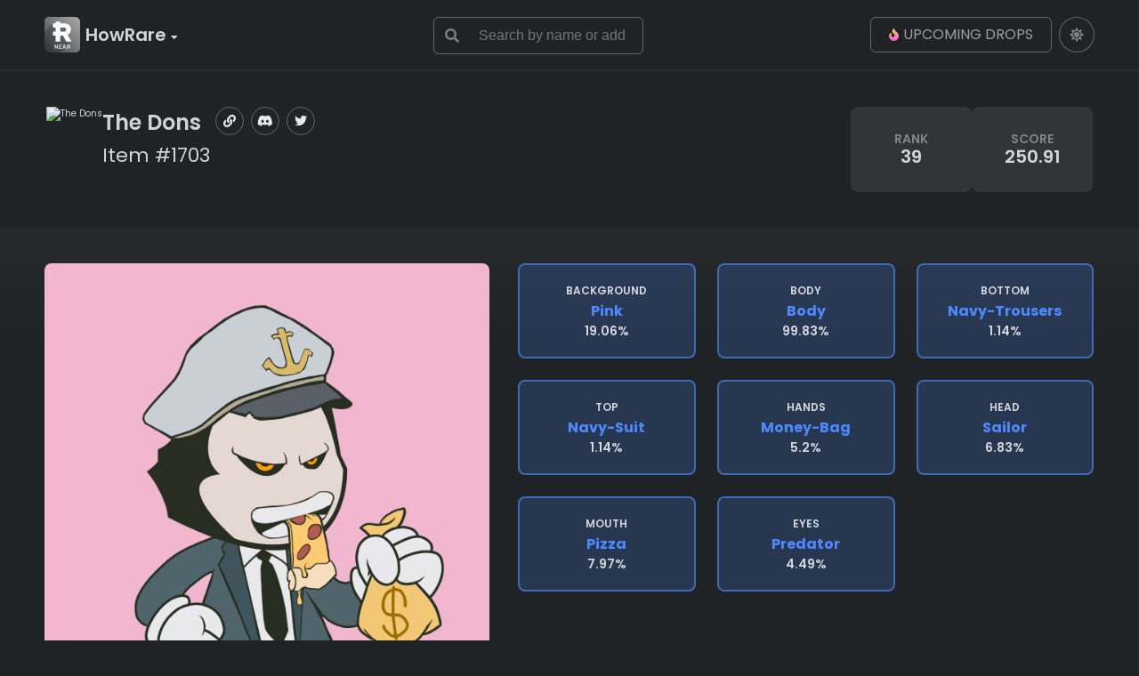

--- FILE ---
content_type: text/html; charset=UTF-8
request_url: https://howrare.xyz/thedons/1703
body_size: 3162
content:
<!DOCTYPE html>
<html lang="en">
    <head>
        <meta charset="utf-8">
<meta name="viewport" content="width=device-width, initial-scale=1">
<meta name="msapplication-TileImage" content="/assets/img/favicon/ms-icon-144x144.png">
<!--***********************Title***********************-->
<title>The Dons 1703 Ranking</title>
<!--***********************Insert Favicon Here***********************-->
<link rel="apple-touch-icon" sizes="57x57" href="/assets/img/favicon/apple-icon-57x57.png">
<link rel="apple-touch-icon" sizes="60x60" href="/assets/img/favicon/apple-icon-60x60.png">
<link rel="apple-touch-icon" sizes="72x72" href="/assets/img/favicon/apple-icon-72x72.png">
<link rel="apple-touch-icon" sizes="76x76" href="/assets/img/favicon/apple-icon-76x76.png">
<link rel="apple-touch-icon" sizes="114x114" href="/assets/img/favicon/apple-icon-114x114.png">
<link rel="apple-touch-icon" sizes="120x120" href="/assets/img/favicon/apple-icon-120x120.png">
<link rel="apple-touch-icon" sizes="144x144" href="/assets/img/favicon/apple-icon-144x144.png">
<link rel="apple-touch-icon" sizes="152x152" href="/assets/img/favicon/apple-icon-152x152.png">
<link rel="apple-touch-icon" sizes="180x180" href="/assets/img/favicon/apple-icon-180x180.png">
<link rel="icon" type="image/png" sizes="192x192"  href="/assets/img/favicon/android-icon-192x192.png">
<link rel="icon" type="image/png" sizes="32x32" href="/assets/img/favicon/favicon-32x32.png">
<link rel="icon" type="image/png" sizes="96x96" href="/assets/img/favicon/favicon-96x96.png">
<link rel="icon" type="image/png" sizes="16x16" href="/assets/img/favicon/favicon-16x16.png">
<!--***********************Typography***********************-->
<link rel="preconnect" href="https://fonts.googleapis.com">
<link rel="preconnect" href="https://fonts.gstatic.com" crossorigin>
<link href="https://fonts.googleapis.com/css2?family=Inter:wght@400;500;600;700&display=swap" rel="stylesheet">
<!--***********************Stylesheets***********************-->
<link rel="stylesheet" href="/assets/css/all.min.css" type="text/css">
<link rel="stylesheet" href="/assets/css/styles.css?v=1663363356" type="text/css">
<link rel="stylesheet" href="/assets/css/overlay.css" type="text/css">
<link rel="stylesheet" href="/assets/css/responsive.css?v=1662215314" type="text/css">
<link rel="stylesheet" href="/assets/css/light_mode.css?v=1663363977" disabled class="daynight" />
<!--***********************Javascript***********************-->
<script type="text/javascript" src="/assets/js/jquery.min.js"></script>
<script type="text/javascript" src="/assets/js/popup.js"></script>
<script type="text/javascript" src="/assets/js/main.js?v=1650633759"></script>
<script type="text/javascript" src="/assets/js/wallet.js?v=1650633759"></script>

    <!-- Global site tag (gtag.js) - Google Analytics -->
    <script async src="https://www.googletagmanager.com/gtag/js?id=G-LSJSQHLZJW"></script>
    <script>
      window.dataLayer = window.dataLayer || [];
      function gtag(){dataLayer.push(arguments);}
      gtag('js', new Date());

      gtag('config', 'G-LSJSQHLZJW');
    </script>
    </head>
    <body class="near">
        <!-- Overlay -->
<div id="overlay" class="overlay">
    <!-- Modal content -->
    <div class="overlay-content">
        <div class="overlay-header">
            <span class="overlay-close">&times;</span>
            <h2>Overlay Header</h2>
        </div>
        <div class="overlay-body">
            <p>Some text in the overlay body</p>
            <p>Some other text...</p>
        </div>
        <div class="overlay-footer">
            <h3>Overlay Footer</h3>
        </div>
    </div>
</div>
        <input type="hidden" name="_token" value="LpeupirAelkq9fKf2a0FbDlB1vaxbCiLpmi5iQH0">        <div class="header">
            <div class="wrap">
    <div class="trigger"><span></span></div>
    <div class="logo_holder">
        <div class="logo">
            <a href="https://howrare.xyz">

                <a href="/" class="logo_vars"></a>

                <ul>
                    <li>
                        <span>HowRare <i class="fa fa-caret-down"></i> </span>
                        <ul>
                            <li>
                                <a href="https://howrare.xyz"><img src="/assets/img/logo_near_small_w.svg" height="16px" alt="logo"> Near</a>
                            </li>
                            <li>
                                <a href="https://howrare.is" target="_blank"><img src="/assets/img/logo_solana_small_w.svg" alt="logo"> Solana</a>
                            </li>
                            <li>
                                <a href="https://howrare.app" target="_blank"><img src="/assets/img/logo_aptos_small_w.svg" height="16px" alt="logo"> Aptos</a>
                            </li>
                            <li>
                                <a href="https://howrare.in" target="_blank"><img src="/assets/img/logo_algo_small_w.svg" height="16px" alt="logo"> Algorand</a>
                            </li>
                            <li>
                                <a href="https://howrare.me" target="_blank"><img src="/assets/img/logo_sui_small_w.svg" height="16px" alt="logo"> Sui</a>
                            </li>
                        </ul>
                    </li>
                </ul>
            </a>
        </div>
    </div>
    <div class="search">
        <form id="search-form">
            <input type="text" id="search-collections" autocomplete="off" placeholder="Search by name or address" />
            <input type="submit">
        </form>
        <div id="search-suggestions"></div>
    </div>
    <div class="header_right">
        <a href="https://howrare.xyz/drops" class="butt"><img src="/assets/img/flame-small.svg" height="14px" alt="img"> upcoming drops</a>
        <div class="social">
            <a href="#" class="daynight"></a>
                    </div>
    </div>
</div>
        </div>
        <div class="wallet_search_holder">
            <div class="wrap">
    <div class="wallet_search search">
        <form id="wallet-form">
            <input type="text" id="wallet_address" autocomplete="off"
                   style="width: 100%;"
                   value=""
                   placeholder="Enter wallet address">
            <input type="submit">
        </form>
    </div>
</div>
        </div>
            <div class="wrap nfts_detail" data-page="rare">
        <div class="nft_title_holder">
                            <a href="https://howrare.xyz/thedons/639" class="back"></a>
            
            <div class="nft-header">
                <div class="nft_title">
                    <img class="o-popup" src="https://paras-cdn.imgix.net/bafkreiamzni6oq4jg3ztxbewrty57qnj3gbqjokfly7gssgs6nu2qmjima?w=800&amp;auto=format,compress" alt="The Dons">

                    <div>
                        <div class="title-holder">
                            <a href="https://howrare.xyz/thedons">
                                <h1>The Dons</h1>
                            </a>
                            <ul class="project-social">
    <li>
    <a href="https://www.thedonsproject.xyz/" target="_blank">
      <i class="fas fa-link"></i>
    </a>
  </li>
          <li>
    <a href="https://discord.gg/XtzjKXkk5G" target="_blank">
      <i class="fab fa-discord"></i>
    </a>
  </li>
          <li>
    <a href="https://twitter.com/TheDonsProject" target="_blank">
      <i class="fab fa-twitter"></i>
    </a>
  </li>
                        </ul>
                        </div>

                        <div class="overflow">
                            <span>Item #1703</span>
        
                        </div>
                    </div>

                </div>

                <div class="stats stats_full">
                    <div class="stat">
                        rank<span>39</span>
                    </div>
                    <div class="stat">
                        score<span>250.91</span>
                    </div>
                </div>
            </div>

                            <a href="https://howrare.xyz/thedons/2907" class="next"></a>
                    </div>
    </div>

    <div class="wrap content nfts_detail" data-page="rare">
        <div class="nfts_detail_wrap">

            <div class="nfts_detail_img">
                <img class="o-popup" src="https://howrare.xyz/assets/uploads/ilugvqUAwf6oCwfYAAgAgjJroulAhdKH.png" alt="1703">













            </div>
            <div class="nfts_detail_data">
                                    <div class="attributes">
                                                    <a href="javascript:;" class="attribute">
                                <span>background</span>
                                <strong class="long_attribute">pink</strong>
                                                                                                            19.06%
                                                                                                </a>
                                                    <a href="javascript:;" class="attribute">
                                <span>body</span>
                                <strong class="long_attribute">body</strong>
                                                                                                            99.83%
                                                                                                </a>
                                                    <a href="javascript:;" class="attribute">
                                <span>bottom</span>
                                <strong class="long_attribute">navy-trousers</strong>
                                                                                                            1.14%
                                                                                                </a>
                                                    <a href="javascript:;" class="attribute">
                                <span>top</span>
                                <strong class="long_attribute">navy-suit</strong>
                                                                                                            1.14%
                                                                                                </a>
                                                    <a href="javascript:;" class="attribute">
                                <span>hands</span>
                                <strong class="long_attribute">money-bag</strong>
                                                                                                            5.2%
                                                                                                </a>
                                                    <a href="javascript:;" class="attribute">
                                <span>head</span>
                                <strong class="long_attribute">sailor</strong>
                                                                                                            6.83%
                                                                                                </a>
                                                    <a href="javascript:;" class="attribute">
                                <span>mouth</span>
                                <strong class="long_attribute">pizza</strong>
                                                                                                            7.97%
                                                                                                </a>
                                                    <a href="javascript:;" class="attribute">
                                <span>eyes</span>
                                <strong class="long_attribute">predator</strong>
                                                                                                            4.49%
                                                                                                </a>
                                            </div>
                
                <div class="market">
                    <div class="price-holder">
                        <img src="/assets/img/cart.svg" alt="img">
                        <div class="price">
                            <strong>13 NEAR</strong>
                            <span>no sale history</span>
                        </div> <!-- /.price -->
                    </div> <!-- /.price-holder -->

                    <a href="https://paras.id/token/nft.thedons.near::1703" target="_blank" class="alt-button">Buy on paras.id</a>
                </div><!-- /.market -->
















































































            </div>
        </div>
    </div>
        <div class="wrap footer">
            <div class="footer_links">
    <a href="https://howrare.xyz" class="f_logo">
    <img class="dark_logo" src="/assets/img/HowRare-near-light.svg" height="50"  alt="img">
    <img class="light_logo" src="/assets/img/HowRare-near-dark.svg" height="50"  alt="img">
    </a>
    <a href="https://howrare.xyz/faq" class="reg"><img src="/assets/img/FAQ.svg" alt="img"> FAQ</a>
    <a href="https://twitter.com/HowRareNear" class="reg"><img src="/assets/img/twitter.svg" alt="img"> Twitter</a>
    <a href="https://discord.gg/VmhsCdjyEx" class="reg"><img src="/assets/img/discord.svg" alt="img"> Discord</a>
</div>
<div class="copyright">
    &copy 2026 HowRare All rights reserved
</div>
        </div>
        <script>
            // animate toggles
            // open
            function heightopen(){
                $(this).height($(this).get(0).scrollHeight).addClass('open'); // get height and open
                $(this).one('transitionend', function(){ // after transition complete
                    $(this).height(''); // revert to CSS-set height
                });
            }

            // close
            function heightclose(){
                $(this).height($(this).get(0).scrollHeight).height('').removeClass('open'); // get height and close
            }

            // open & close based on open state
            function heightopenclose(){
                if($(this).hasClass('open')) {
                    $(this).each(heightclose); // close
                }
                else {
                    $(this).each(heightopen); // open
                }
            }


            $('#toggle_stats').on('click', function(){
                $(this).toggleClass('close');
                $('.stats_full_holder').each(heightopenclose);
            });

            $('#toggle_sales').on('click', function(){
                $(this).toggleClass('close');
                $('.sales_history').each(heightopenclose);
            });

            $('.checkbox_holder div').on('click', function(){
                $(this).toggleClass('close');
                $('.checkbox_holder').each(heightopenclose);
            });

            // $('.nfts_sidebar > span').on('click', function(){
            //     if($('.nfts_sidebar').hasClass('open')) {
            //         $('.nfts_sidebar').removeClass('open');
            //     }
            //     else {
            //         $('.nfts_sidebar').addClass('open');
            //     }
            // });

            $('.nfts_sidebar > span').on('click', function(){
                $('nfts_sidebar').toggleClass('open');
                $('.nfts_sidebar').each(heightopenclose);
            });

            $('.trigger').on('click', function(){
                $(this).toggleClass('open');
                $('.header').each(heightopenclose);
                $('.wallet_search_holder').removeClass('active');
            });

            if ($(window).width() < 420) {
                $('.featured_items > div:gt(0)').hide();

                setInterval(function() {
                $('.featured_items > .featured_item:first')
                .fadeOut(0)
                .next()
                .fadeIn(1000)
                .end()
                .appendTo('.featured_items');
                }, 5000);
            }
            else {
            }

            $('.wallet').on('click', function() {
              $('.wallet_search_holder').toggleClass('active');
              return false;
            });



        </script>

    <script defer src="https://static.cloudflareinsights.com/beacon.min.js/vcd15cbe7772f49c399c6a5babf22c1241717689176015" integrity="sha512-ZpsOmlRQV6y907TI0dKBHq9Md29nnaEIPlkf84rnaERnq6zvWvPUqr2ft8M1aS28oN72PdrCzSjY4U6VaAw1EQ==" data-cf-beacon='{"version":"2024.11.0","token":"1af7085fc2344ea984d7b0097589fa74","r":1,"server_timing":{"name":{"cfCacheStatus":true,"cfEdge":true,"cfExtPri":true,"cfL4":true,"cfOrigin":true,"cfSpeedBrain":true},"location_startswith":null}}' crossorigin="anonymous"></script>
</body>
</html>


--- FILE ---
content_type: text/css
request_url: https://howrare.xyz/assets/css/styles.css?v=1663363356
body_size: 11755
content:
@charset "utf-8";

/* CSS Document */
@import url('https://fonts.googleapis.com/css2?family=Poppins:ital,wght@0,400;0,500;0,600;0,700;1,400;1,500;1,600;1,700&display=swap');

/*
font-family: 'Poppins', sans-serif;
*/

html {
  font-size: 62.5%;
}

/*! * jQuery Accordion 0.0.1 * (c) 2014 Victor Fernandez <victor@vctrfrnndz.com> * MIT Licensed. */

[data-accordion] [data-content] {
  overflow: hidden;
  max-height: 0;
  background: #2F3538;
  border-radius: 0 0 6px 6px;
  padding: 0;
  font-size: 1.6rem;
}

[data-content] p {
  font-size: 1.6rem;
  line-height: 1.4;
}

.text-danger {
  color: #dc3545 !important;
}

.accordion button {
  margin: 16px 0 0 0;
  padding: 15px 24px;
  background: #2F3538;
  border: none;
  outline: none;
  width: 100%;
  display: block;
  text-align: left;
  min-height: 64px;
  line-height: 34px;
  font-size: 2rem;
  color: var(--opacity80);
  border-radius: 6px;
  -webkit-transition: all 0.3s ease-out;
  transition: all 0.3s ease-out;
}

.accordion .open button {
  border-radius: 6px 6px 0 0;
}

.accordion button:hover {
  cursor: pointer;
  color: #fff;
}

[data-accordion] {
  line-height: 1;
}

[data-control],
[data-content]>* {
  padding: 24px 24px;
  margin: 0;
}

[data-content] [data-accordion] {
  border: 0;
  padding: 0;
}

[data-accordion] [data-control] {
  position: relative;
  padding-right: 40px;
}

[data-accordion]>[data-control]:after {
  content: "";
  position: absolute;
  right: 10px;
  top: 50%;
  margin-top: -7px;
  font-size: 25px;
  font-weight: 200;
  color: #444;
  height: 15px;
  width: 24px;
  background: url('../img/down.svg') center center no-repeat;
  background-size: 50%;
}

[data-accordion].open>[data-control]:after {
  -webkit-transform: rotate(-180deg);
  -ms-transform: rotate(-180deg);
  transform: rotate(-180deg);
}


/* div {
     color: var(--opacity80);
}
 */

:root {
  --opacity80: rgba(255, 255, 255, 0.8);
  --opacity56: rgba(255, 255, 255, 0.56);
  --opacity40: rgba(255, 255, 255, 0.4);
  --opacity24: rgba(255, 255, 255, 0.24);
}

* {
  /* position: relative; */
  -webkit-box-sizing: border-box;
  -moz-box-sizing: border-box;
  box-sizing: border-box;
  /*-webkit-transition: all 0.3s ease-out;
     transition: all 0.3s ease-out;
    */
}

body {
  margin: 0;
  background: #1F2325;
  color: var(--opacity80);
  font-family: 'Poppins', sans-serif;
  max-width: 100%;
  overflow-x: hidden;
  padding-top: 8rem;
}

a {
  color: #4E89FF;
}

a:hover {
  color: #147eb7;
}

img {
  vertical-align: middle;
}

input:focus,
select:focus {
  outline: none;
}

a {
  text-decoration: none;
  -webkit-transition: all 0.3s ease-out;
  transition: all 0.3s ease-out;
}

a:hover {
  text-decoration: none;
}

h1,
h2,
h3,
h4,
h5,
h6 {
  color: var(--opacity80);
  font-family: 'Poppins', sans-serif;
}

h2 {
  font-size: 2rem;
  font-weight: 600;
  margin: 0;
  text-transform: uppercase;
  line-height: 2.8rem;
}

h2 img {
  margin: 0;
}

.trigger {
  display: none;
}

.wrap {
  width: 100%;
  padding: 0 1rem;
  max-width: 1418px;
  margin: 0 auto;
  overflow: visible;
}

.header {
  border-bottom: 1px solid #2F3538;
  display: flex;
  display: -ms-flexbox;
  display: -webkit-flex;
  -ms-flex-align: center;
  -webkit-align-items: center;
  -webkit-box-align: center;
  align-items: center;
  justify-content: center;
  height: 8rem;
  position: fixed;
  top: 0;
  left: 0;
  width: 100%;
  z-index: 100;
  background: #1F2325;
}

.logo_holder { position: relative; }

.logo_holder:after {clear: both; }

.logo {float:left; margin: 0 32px 0 0;}

img.dark_logo {display:inline-block;}
img.light_logo {display:none;}

.logo a.logo_vars {background-repeat: no-repeat; background-position: center center; background-image: url(../img/logo_dark.svg); background-size: 40px 40px; display:inline-block; width: 40px; height: 40px; margin: 0 6px 0 0; float:left; }

.near .logo a.logo_vars {background-image: url(../img/logo_near.svg);}
.solana .logo a.logo_vars {background-image: url(../img/logo_solana.svg);}
.terra .logo a.logo_vars {background-image: url(../img/logo_terra.svg);}

.logo ul {list-style:none; margin: 0; padding: 0; float:left;  }

.logo ul li {display: inline-block; }

.logo ul li span {display: block; line-height: 40px; color: var(--text90); padding: 0 0 0 0; font-weight: 600; font-size: 2rem; }

.logo ul li span i {font-size: 12px; color: var(--text60); }

.logo ul li ul {display:none; float: none; position: absolute; top: 4rem; left: 4rem; z-index: 110; background: #303438; border-radius: 6px; box-shadow: 0px 8px 8px rgba(0,0,0,0.2); padding: 8px; }

.logo ul li:hover {cursor: default; }

.logo ul li:hover ul {display:block; }

.logo ul li ul li {display:block; width: 100%;}

.logo ul li ul li a,
.logo ul li:hover ul li a {display:block; width: 100%; color: var(--text60); line-height: 40px; padding: 0 12px; border-radius: 4px; font-size: 16px; font-weight: 500; white-space: nowrap; text-align: left; }

.logo ul li ul li a img {display:inline-block; margin: -2px 5px 0 0;  }

.logo ul li ul li.active a {}

.logo ul li ul li:hover a {background: var(--background3); }

.logo ul li ul li:hover a:hover,
.logo ul li ul li.active a:hover {
  background: #3d4247;
  border-radius: 4px;
}

.logo ul li ul li.active a,
.logo ul li ul li.active:hover a { cursor: pointer; }

a.butt {
  text-transform: uppercase;
  color: var(--opacity56);
  border: 1px solid rgba(255, 255, 255, .3);
  border-radius: .6rem;
  height: 4rem;
  padding: 0 2rem;
  font-size: 1.6rem;
  display: flex;
  display: -ms-flexbox;
  display: -webkit-flex;
  -ms-flex-align: center;
  -webkit-align-items: center;
  -webkit-box-align: center;
  align-items: center;
  justify-content: center;
}

a.butt:hover {
  background-color: #fff;
  color: #808080;
}

a.butt img {
  margin: 0 5px 0 0;
}

.search {
  float: left;
  width: 20%;
}

.search input {
  line-height: 4rem;
  border-radius: .6rem;
  border: 1px solid rgba(255, 255, 255, .3);
  width: 100%;
  padding: 0 20px 0 50px;
  background: transparent;
  color: var(--opacity80);
  font-size: 1.6rem;
  margin: 0;
}

.search input[type="submit"] {
  position: absolute;
  top: 1px;
  left: 1px;
  width: 4rem;
  height: 4rem;
  background-image: url(../img/search.svg);
  background-repeat: no-repeat;
  background-position: center center;
  border: none;
  padding: 0;
  text-indent: -9999px;
  -webkit-transition: all 0.3s ease-out;
  transition: all 0.3s ease-out;
}

.search input[type="submit"]:hover {
  cursor: pointer;
  opacity: 0.8;
}

.header_right {
  width: auto;
  overflow: hidden;
  display: flex;
  max-height: 4rem;
}

.social {
  display: flex;
}

.social a {
  display: inline-block;
  width: 4rem;
  height: 4rem;
  border: 1px solid rgba(255, 255, 255, .3);
  border-radius: 4rem;
  background-repeat: no-repeat;
  background-position: center center;
  float: left;
  margin-left: 8px;
}

.social a:hover {
  background-color: #fff;
  border: 1px solid #fff;
}

.social a.twitter {
  background-image: url(../img/twitter.svg);
}

.social a.discord {
  background-image: url(../img/discord.svg);
}

.social a.daynight {
  background-image: url(../img/light_mode.svg);
}

.social a.faq {
  background-image: url(../img/FAQ.svg);
}

.social a.wallet {
  background-image: url(../img/wallet2.svg);
}

.wallet_search_holder {
  background: #1F2325;
  height: 8rem;
  border-bottom: 1px solid #2F3538;
  position: absolute;
  top: 0;
  animation-delay: 2s;
  width: 100%;
  z-index: 1;
  transition: .5s;
}

.wallet_search_holder.active {
  display: block;
  transition: .5s;
  top: 8rem;
}

#wallet-form {
  width: 100%;
  position: relative;
}

.wallet_search {
  display: flex;
  display: -ms-flexbox;
  display: -webkit-flex;
  display: flex;
  -ms-flex-align: center;
  -webkit-align-items: center;
  -webkit-box-align: center;
  align-items: center;
  justify-content: center;
  height: 8rem;
  width: 100% !important;
  border-radius: 6px;
}

.header .wrap {
  z-index: 1000;
  display: flex;
  justify-content: space-between;
}

.content {
  padding-bottom: 120px;
  /* margin-top: 4rem; */
  position: relative;
}

.content:after {
  content: "";
  position: absolute;
  top: 0;
  left: 50%;
  width: 100vw;
  height: 100%;
  z-index: -1;
  transform: translateX(-50%);
  background: linear-gradient(180deg, rgba(38, 42, 45, 1) 0%, rgba(31, 35, 37, 1) 150px, rgba(31, 35, 37, 1) 100%);
}

.top-box {
  background: #1F2325;
}

.top-box.page {
  text-align: center;
}

.title {
  overflow: hidden;
  padding-top: 4rem;
  display: inline-block;
  width: 100%;
}

.title h1 {
  font-size: 4rem;
  line-height: 4.8rem;
  margin: 0;
  width: auto;
}

[data-page$="drops"] .title h1 {
    font-size: 3.2rem;
    line-height: 4rem;
    font-weight: 600;
}

.title h1 em,
.title h1 strong {
  font-style: normal;
  color: var(--opacity100);
}

.title h1 em {
  font-weight: 300;
}

.stats_holder {
  display: inline-block;
  width: auto;
  margin-top: 4rem;
}

.stats {
  text-transform: uppercase;
  padding: 0;
  display: flex;
  text-align: center;
  gap: 2.4rem;
}

.page .stats .stat {
  min-height: 7.6rem;
  padding: 0 1.4rem;
}

.stat {
  background: #2F3538;
  border-radius: .8rem;
  font-size: 1.4rem;
  font-weight: 600;
  line-height: 1.2;
  color: var(--opacity40);
  min-width: 13.6rem;
  min-height: 9.6rem;
  padding: 1.4rem;
  display: -ms-flexbox;
  display: -webkit-flex;
  display: flex;
  -ms-flex-align: center;
  -webkit-align-items: center;
  -webkit-box-align: center;
  align-items: center;
  justify-content: center;
  flex-direction: column;
}

.stat:first-child {
  border-left: none;
}

.stat span {
  font-size: 2rem;
  font-weight: 600;
  color: var(--opacity80);

}

.stat span.stat_add {
  font-size: 1.4rem;
  font-weight: 600;
  color: var(--opacity40);
}

.holder {
  width: 100%;
  padding: 24px 0;
  min-height: 96px;
}

.holder h2 {
  float: left;
}

.holder .stats_holder {
  margin: 0;
  position: absolute;
  top: 24px;
  left: 50%;
  transform: translateX(-50%);
}

.holder .stats {
  padding: 5px 0;
  border-radius: 8px;
  width: 560px;
  height: 48px;
}

.holder .stat {
  font-size: 1.2rem;
  padding: 0;
  width: 33.3%;
  text-align: center;
}

.holder .stat span {
  font-size: 1.8rem;
}

.holder_right {
  width: 200px;
  float: right;
}

.holder_right:after {
  content: "";
  clear: both;
}

.featured {
  padding-top: 4rem;
}

.featured h2 {
  margin: 0 0 1.6rem 0;
  text-align: left;
}

.featured_items {
  overflow: hidden;
  margin: 0 -1.2rem;
  width: calc(100% + 24px);
  display: flex;
  flex-wrap: wrap;
}

.featured .featured_item {
  background: none;
}

.featured .featured_item h3 {
  font-size: 1.6rem;
  line-height: 2.4rem;
  margin-top: 1.2rem;
}

.featured_item {
  float: left;
  margin: 0 1.2rem 2.4rem 1.2rem;
  width: calc(25% - 24px);
  border-radius: 8px;
  background: #2F3538;
}

.featured .featured_item:nth-child(7),
.featured .featured_item:nth-child(8) {
  display: none;
}

.featured .featured_item:nth-child(4n+1) {
  clear: left;
}

.featured_item_img {
  overflow: hidden;
}

.featured_item_img img {
  width: 100%;
  height: auto;
  border-radius: .8rem;
  -webkit-transition: all 0.3s ease-out;
  transition: all 0.3s ease-out;
}

.featured_item_img:hover img {
  opacity: 0.8;
  filter: alpha(opacity=80);
}

.collection-pagination .featured_item_img img {
  border-radius: .8rem .8rem 0 0;
}

.featured_image_desc {
  text-align: center;
}

.featured_image_desc h3 {
  font-weight: 600;
  font-size: 1.4rem;
  margin: 0 0 10px;
}

.item_stats {
  font-size: 1.2rem;
  color: var(--opacity40);
  overflow: hidden;
  justify-content: space-between;
  display: flex;
  padding: .8rem;
  background: #2F3538;
}

.item_stats .item_stat:first-of-type {
  display: flex;
  background: #3F474B;
  padding: 2px 16px;
  border-radius: 1.6rem;
  font-weight: 600;
  width: auto;
  gap: .6rem;
  min-width: 3.6rem;
  align-items: center;
}

.item_stats .item_stat:first-of-type img {
  width: 8px;
  opacity: .3;
  margin: 0;
}

.item_stats span {
  font-weight: 600;
  color: var(--opacity80);
  font-size: 1.6rem;
}

.item_stats span em {
  font-style: normal;
  color: rgba(255, 255, 255, .3);
}

.item_stats img {
  width: 2rem;
  margin-bottom: 3px;
}

.item_stat {
  text-transform: uppercase;
}

.item_stat:first-child {
  border-left: none;
}

.nft_title_holder {
  width: 100%;
  overflow: hidden;
  display: flex;
  flex-direction: column;
}

.nft-stats {
  display: flex;
  justify-content: space-between;
  overflow: visible;
  background: #2F3538;
  border-radius: .6rem;
  padding: 1.6rem 0;
  margin-top: 2.4rem;
}

.collection-holder {
  display: flex;
  align-items: center;
  gap: 2.4rem;
  /* justify-content: space-between; */
}

.nfts_detail .nft_title_holder {
  flex-direction: row;
  align-items: center;
  justify-content: space-between;
  gap: 2.4rem
}

.nfts_detail .nft-title div {
  flex-direction: column;
}

.nft-stats>div {
  width: 12.5%;
  text-align: center;
  font-size: 1.6rem;
  line-height: 2.4rem;
  font-weight: 500;
  color: #E9EAEA;
  padding: 0 1.6rem;
}

.nft-stats>div:last-of-type {
  border: none;
}

.nft-stats>div.accent {
  color: #4E89FF;
}

.nft-stats>div span {
  display: block;
  font-size: 1.2rem;
  line-height: 1.6rem;
  text-transform: uppercase;
  color: #A9ABAC;
}

.project-social,
.drop_links ul {
  list-style: none;
  margin: 0;
  padding: 0;
  display: flex;
}

.project-social li,
.drop_links li {
  margin-right: .8rem;
  width: 3.2rem;
  height: 3.2rem;
  border: 1px solid rgba(255, 255, 255, .3);
  border-radius: 3.2rem;
  text-align: center;
  display: -ms-flexbox;
  display: -webkit-flex;
  display: flex;
  -ms-flex-align: center;
  -webkit-align-items: center;
  -webkit-box-align: center;
  align-items: center;
  justify-content: center;
}

.project-social li a,
.drop_links li a {
  color: rgba(255, 255, 255, .9);
  font-size: 1.4rem;
}

#sales-filter label {
  margin: 0;
  display: flex;
  display: -ms-flexbox;
  display: -webkit-flex;
  display: flex;
  -ms-flex-align: center;
  -webkit-align-items: center;
  -webkit-box-align: center;
  align-items: center;
  justify-content: center;
}

.all_collections_wrap {
  width: 100%;
}

.all_collections_wrap:first-of-type {
    padding-top: 4rem;
}

.all_collections {
  width: 100%;
  overflow: hidden;
}

.all_coll_row {
  width: 100%;
  overflow: hidden;
  padding: 12px 8px;
  border-top: 1px solid #2F3538;
  display: flex;
  gap: 10px 20px;
  align-items: center;
  align-content: center;
  -webkit-transition: all 0.3s ease-out;
  transition: all 0.3s ease-out;
}

.all_coll_row.table_top {
  border: none;
}

.all_coll_row:hover {
  background-color: #353535;
}

.all_coll_row .all_coll_row:first-child {
  background-color: #2F3538;
  font-size: 1.6rem;
  text-transform: uppercase;
  font-weight: bold;
  color: var(--opacity56);
}

.all_coll_col {
  width: 11%;
  font-size: 1.6rem;
  text-align: right;
}

.all_coll_col.floor_collection {
  color: #1899DB;
  font-weight: bold;
  text-align: right;
}

span.eth_floor {
  margin-left: .5rem;
}

span.eth_floor img {
  max-width: 25px;
}

.table_top .all_coll_col a {
  text-transform: uppercase;
  font-weight: bold;
  color: var(--opacity80);
}

.table_top .all_coll_col span {
  text-transform: uppercase;
  font-weight: bold;
  color: #1899DB;
}

.table_top .all_coll_col:first-child>a {
  font-size: 1.6rem;
  padding-left: 0;
  text-transform: uppercase;
  font-weight: bold;
}

.table_top .all_coll_row:first-child {
  background: #2F3538;
}

.table_top.all_coll_row {
  padding: 7px 20px;
}

span.eth_icon {
  display: inline-block;
  max-width: 44px;
  position: relative;
  left: -3px;
  top: 2px;
}

.title h1 span.eth_icon img {
  display: block;
  margin: 0;
  width: 100%;
}

.add_drop_wrapper {
  width: 50%;
  margin: 0 auto;
  background: #313131;
  padding: 1rem 2rem;
  border: solid 1px rgba(255, 255, 255, 0.1);
  border-radius: 5px;
}

.alert.alert-success {
  background: #33af14;
  color: white;
  margin: 0 auto;
}

.content.wrap.add_drop_page {
  padding-top: 3rem;
}

.add_drop_wrapper input[type="text"],
.add_drop_wrapper input[type="url"],
.add_drop_wrapper textarea,
.add_drop_wrapper input[type="number"],
.add_drop_wrapper input[type="datetime-local"] {
  line-height: 48px;
  border-radius: 6px;
  border: 1px solid #2F3538;
  padding: 0px 7px;
  background: transparent;
  color: var(--opacity80);
  font-size: 1.6rem;
  margin-bottom: 1rem;
  margin-left: .5rem;
  width: 65%;
}

.add_drop_wrapper textarea {
  resize: none;
  margin-bottom: 0;
}

.add_drop_wrapper .select {
  display: inline-block;
}

.add_drop_wrapper select {
  width: 399px;
  border: 1px solid #2F3538;
  padding: 0px 7px;
  line-height: 48px;
  border-radius: 6px;
  font-size: 1.6rem;
  margin-bottom: 1rem;
  margin-left: .5rem;
}

.add_drop_wrapper input[type="submit"] {
  margin-bottom: 15px;
  background-color: #4E89FF;
  border: none;
  padding: 0;
  color: var(--opacity80);
  font-size: 2rem;
  font-weight: 600;
  -webkit-transition: all 0.3s ease-out;
  transition: all 0.3s ease-out;
  margin-top: 3rem;
  text-transform: uppercase;
  display: block;
  text-align: center;
  width: 100%;
  padding: 14px 0;
  cursor: pointer;
  border-radius: 5px;
}

.add_drop_wrapper input[type="file"] {}

.add_drop_wrapper label {
  display: inline-block;
  width: 30%;
}

.add_drop_wrapper input[type="submit"]:hover {
  background-color: #116692;
}

.admin_panel_login h1 {
  margin-top: 0;
  padding-top: 2rem;
}

.admin_panel_login input[type="email"],
.admin_panel_login input[type="password"] {
  line-height: 48px;
  border-radius: 6px;
  border: 1px solid #2F3538;
  padding: 0px 7px;
  background: transparent;
  color: var(--opacity80);
  font-size: 1.6rem;
  margin-bottom: 1rem;
  margin-left: .5rem;
  width: 100%;
  margin-left: 0;
  margin-top: 1rem;
}

.admin_panel_login button {
  margin-bottom: 15px;
  background-color: #4E89FF;
  border: none;
  padding: 0;
  color: var(--opacity80);
  font-size: 2.2rem;
  font-weight: 600;
  -webkit-transition: all 0.3s ease-out;
  transition: all 0.3s ease-out;
  margin-top: 3rem;
  text-transform: uppercase;
  display: block;
  text-align: center;
  width: 100%;
  padding: 15px 0;
  cursor: pointer;
}

.admin_panel_login button:hover {
  background-color: #116692;
}

.admin_panel_login {
  padding-top: 3rem;
}

.all_coll_col:first-child {
  width: 34%;
  overflow: hidden;
  text-align: left;
}

.all_coll_row:first-child .all_coll_col:first-child {
  min-height: 1px;
}

.all_coll_col:first-child>a,
.all_coll_col:first-child>div {
  display: flex;
  align-items: center;
  color: var(--opacity80);
  min-height: 4rem;
  font-size: 1.4rem;
}

.all_coll_col:first-child>div {
    align-items: flex-start;
}

.all_coll_col:first-child>a img,
.all_coll_col:first-child>div img {
  width: 4rem;
  margin-right: 1.2rem;
  border-radius: .6rem;
}

.all_coll_row:first-child .all_coll_col a:hover {
  color: #fff;
}

.all_coll_col a span {}

.all_coll_col a:hover {
  color: rgba(255, 255, 255, 1);
}

.all_coll_col.floor_collection span {
  margin: 0 0 0 .5rem;
}

.all_coll_col.floor_collection span img {
  margin-top: -.4rem;
}

span.sort_table {
  display: inline-block;
  padding-left: 15px;
  background-repeat: no-repeat;
  background-position: left center;
  background-image: url(../img/down2.svg);
  width: auto;
  color: #1899DB;
}

span.sort_table.up {
  background-image: url(../img/up2.svg);
}

span.sort_table:hover {
  cursor: pointer;
}

.footer {
  border-top: 1px solid #292929;
  text-align: center;
  padding-top: 80px;
  padding-bottom: 35px;
}

.footer_links a {
  display: inline-block;
  padding: 0 70px;
  border-left: 1px solid #2F3538;
  height: 48px;
  line-height: 48px;
  font-size: 1.6rem;
  color: var(--opacity56);
  overflow: hidden;
}

.footer_links a:hover {
  color: var(--opacity80);
}

.footer_links a.f_logo {
  border-left: none;
}

.footer_links a.f_logo img {
  vertical-align: top;
}

.footer_links a.reg img {
  margin: 0 3px 0 0;
}

.copyright {
  font-size: 1.4rem;
  color: var(--opacity40);
  padding: 80px 0 0 0;
}


/* 2 */

.nft_title_holder {
  overflow: hidden;
  margin: 0 auto 4rem auto;
  padding-top: 4rem;
}

.nft-header {
  display: flex;
  max-width: 1176px;
  width: 100%;
  justify-content: space-between;
}

.nft_title {
  overflow: hidden;
  padding: 0;
  min-height: 9.6rem;
  margin: 0;
  display: flex;
  justify-content: space-between;
  width: 100%;
  gap: 2.4rem;
}

.nft_title>a {}

.nft_title_holder .stats {
  margin: 0;
  text-align: center;
  gap: 2.4rem;
}

.nft_title .stats img {
  height: 15px;
  margin: -.4rem .5rem 0 0;
  border-radius: 0;
}

.nft-desc {
  display: flex;
  /* flex-wrap: wrap; */
  gap: 2.4rem;
}

.title-holder {
  display: flex;
}

.nft_title h1 {
  font-size: 2.4rem;
  font-weight: 600;
  display: inline-block;
  padding-right: 16px;
  margin: 0;
}

.title_links {
  display: inline-block;
  white-space: nowrap;
}

.title_links a {
  color: grey;
}

.title_links a i {
  font-size: 1.8rem;
  margin-right: .5rem;
}

.nft_title p {
  font-size: 1.6rem;
  line-height: 2.4rem;
  font-weight: 300;
  color: var(--opacity56);
  margin-top: 0;
  flex: 0 0 100%;
}

.nft_title a:hover img {
  opacity: 0.8;
  filter: alpha(opacity=80);
}

.nft_title img {
  border-radius: 8px;
  -webkit-transition: all 0.3s ease-out;
  transition: all 0.3s ease-out;
  max-width: 9.6rem;
}

.nft_title div img {
  display: inline-block;
  margin: 0;
  width: auto;
  border-radius: .8rem;
  transform: none;
}

.back a {
  width: 4rem;
  height: 4rem;
  background: url(../img/back.svg) 50% 50% no-repeat;
  border-radius: 4rem;
  border: 1px solid rgba(255, 255, 255, .3);
  margin: 0;
  background-size: 1.2rem;
  display: block;
}

.back a:hover {
  background-color: #fff;
}

.next a {
  width: 4rem;
  height: 4rem;
  background: url(../img/next.svg) 50% 50% no-repeat;
  border-radius: 4rem;
  border: 1px solid rgba(255, 255, 255, .3);
  margin: 0;
  background-size: 1.2rem;
  display: block;
}

.next a:hover {
  background-color: #fff;
}

.stats_full_holder {
  height: 0;
  overflow: hidden;
  -webkit-transition: all 0.3s ease-out;
  transition: all 0.3s ease-out;
  opacity: 0;
  filter: alpha(opacity=0);
}

.stats_full_holder.open {
  height: auto;
  opacity: 1;
  filter: alpha(opacity=100);
}

.stats_full {
  display: flex;
  opacity: 1;
  filter: alpha(opacity=100);
  height: auto;
  padding: 25px 0;
  overflow: hidden;
  -webkit-transition: all 0.3s ease-out;
  transition: all 0.3s ease-out;
  gap: 2.4rem;
}

.stats_full .stat {
  padding: 0 0px;
  width: 12.5%;
  text-align: center;
}

.stats_full .stat span.active {
  color: #4E89FF;
}

.nfts_holder {
  width: 100%;
  overflow: hidden;
  margin-top: 32px;
}

.nfts_sidebar {
  float: left;
  width: 208px;
  border-radius: 8px;
  margin-top: 4rem;
}

.nfts_content {
  float: right;
  width: calc(100% - 232px);
}

.nfts_top {
  width: 100%;
  padding: 0;
  margin: 0;
}

.nfts_top div.filter {
  line-height: 44px;
  font-size: 1.4rem;
  font-weight: 600;
  color: var(--opacity80);
  display: inline-block;
  border: 1px solid #E0E0E0;
  border-radius: 24px;
  padding: 0 15px;
  margin: 8px 15px 8px 0;
}

.nfts_top div.filter img {
  margin: -2px 0 2px 5px;
  -webkit-transition: all 0.3s ease-out;
  transition: all 0.3s ease-out;
}

.nfts_top div.filter img:hover {
  opacity: 0.8;
  filter: alpha(opacity=80);
}

.nfts_top .sorting {
  position: absolute;
  top: 16px;
  right: 16px;
  width: 200px;
  margin: 0;
}

.nfts_top .sorting:after {
  clear: both;
}

.nfts_top .sorting select {
  margin-bottom: 0;
}

.sel {
  margin-bottom: 16px;
  text-transform: uppercase;
}

.sel img {
  margin: -2px 5px 2px 0;
}

.sel#toggle_stats:hover,
.sel#toggle_sales:hover {
  cursor: pointer;
}

.sel span {
  display: inline-block;
  padding: 0 20px 0 0;
}

.sel#toggle_stats span,
.sel#toggle_sales span {
  background-repeat: no-repeat;
  background-position: center right;
  background-image: url(../img/up.svg);
}

.sel#toggle_stats.close span,
.sel#toggle_sales.close span {
  background-image: url(../img/down.svg);
}

.nfts {
  width: calc(100% + 32px);
  min-height: 250px;
  overflow: hidden;
  margin: 0 -12px;
}

.nfts .featured_item {
  width: calc(33.3% - 32px);
}

.nfts .featured_item:nth-child(3n+1) {
  clear: left;
}

.collection-pagination .featured_item {
  margin-bottom: 2.4rem;
}

.sale-holder {
  background: #32383B;
  padding: .8rem;
}

.sale > span {
  padding: 1.2rem;
  border-radius: 6px;
  border: 1px solid rgba(255, 255, 255, .3);
  display: block;
  width: 100%;
  text-transform: uppercase;
  font-size: 1.2rem;
  line-height: 1.6rem;
  color: var(--opacity40);
  font-weight: 500;
}

a.sale img {
  height: 14px;
  width: auto;
  margin: -2px 0 2px 3px;
}

a.sale span {
  font-size: 1.2rem;
  color: #4E89FF;
}

a.sale span span.near_price {
  display: inline-block;
  width: auto;
}

a.sale span.near_price img {
  height: 12px;
  margin: 0px 2px 2px 3px;
}

a.sale:hover span {
  border-color: #4E89FF;
}

.last_sale {
  text-align: center;
  text-transform: uppercase;
  font-size: 1.4rem;
  color: var(--opacity40);
  padding-bottom: 6px;
}

hr {
  border: none;
  height: 1px;
  width: 100%;
  background: #2F3538;
  margin: 0 0 16px 0;
}

.nfts_sidebar span {
  display: block;
  text-transform: uppercase;
  font-size: 1.6rem;
  line-height: 2.4rem;
  font-weight: bold;
  margin-bottom: 3.2rem;
}

.nfts_sidebar span img {
  transform: rotate(90deg);
  margin: -2px 5px 2px 0;
}

.nfts_sidebar label {
  width: 100%;
  display: block;
  margin-bottom: 5px;
  color: var(--opacity80);
  font-size: 1.4rem;
}

.nfts_sidebar input,
.nfts_sidebar select,
.nfts_top select,
select {
  width: 100%;
  margin-bottom: 15px;
  border-radius: 6px;
  height: 4rem;
  line-height: 4rem;
  background-color: transparent;
  border: 1px solid rgba(255, 255, 255, .3);
  padding: 0 15px;
  color: var(--opacity80);
  font-size: 1.6rem;
}

.nfts_sidebar select,
.nfts_top select,
select {
    background-color: #23272a;
}

select {
  -webkit-appearance: none;
  -moz-appearance: none;
  appearance: none;
  background-repeat: no-repeat;
  background-image: url(../img/down.svg);
  background-position: calc(100% - 15px);
}

.nfts_top.pager-only select {
  height: 4rem;
  padding: 0 3.6rem 0 1.2rem;
  display: -ms-flexbox;
  display: -webkit-flex;
  display: flex;
  -ms-flex-align: center;
  -webkit-align-items: center;
  -webkit-box-align: center;
  align-items: center;
  justify-content: center;
  font-size: 1.6rem;
  margin-bottom: 0;
  background-color: #23272a;
}

.nfts_sidebar .select-selected {
  margin-bottom: 15px;
}

.nfts_sidebar input[type=submit],
input[type=submit].submit {
  margin-bottom: 15px;
  background-color: #4E89FF;
  border: none;
  padding: 0;
  color: var(--opacity80);
  font-size: 1.6rem;
  font-weight: 600;
  -webkit-transition: all 0.3s ease-out;
  transition: all 0.3s ease-out;
}

.nfts_sidebar input[type=submit]:hover,
input[type=submit].submit:hover {
  background-color: #147eb7;
  cursor: pointer
}

.dbl {
  overflow: hidden;
  position: relative;
}

.dbl input {
  width: 45%;
  float: right;
}

.dbl input:first-child {
  float: left;
}

.checkbox_holder {
  border: 1px solid #2F3538;
  border-radius: 6px;
  padding: 0 15px 5px 15px;
  margin-bottom: 15px;
  height: 48px;
  overflow: hidden;
  -webkit-transition: height 0.3s ease-out;
  transition: height 0.3s ease-out;
}

.checkbox_holder.open {
  height: auto;
}

.checkbox_holder .lab {
  line-height: 48px;
  height: 48px;
  font-size: 1.6rem;
  color: var(--opacity80);
  width: calc(100% + 30px);
  margin: 0 -15px;
  padding: 0 15px;
}

.checkbox_holder .lab:hover {
  cursor: pointer;
}

.checkbox_holder .lab:after {
  content: "";
  position: absolute;
  top: 50%;
  right: 10px;
  width: 8px;
  height: 4px;
  background-repeat: no-repeat;
  background-position: center center;
  background-image: url(../img/down.svg);
}

.checkbox_holder.open .lab:after {
  background-image: url(../img/up.svg);
}

.checkbox_holder .checkboxes {
  opacity: 0;
  filter: alpha(opacity=0);
  -webkit-transition: all 0.5s ease-out;
  transition: all 0.5s ease-out;
}

.checkbox_holder.open .checkboxes {
  opacity: 1;
  filter: alpha(opacity=100);
}

input[type="checkbox"] {
  display: none;
}

input[type="checkbox"]+label span {
  display: inline-block;
  width: 4.8rem;
  height: 3.2rem;
  margin: 0 8px 0 0;
  vertical-align: middle;
  background: url(../img/toggle_off.svg) left top no-repeat;
  background-size: contain;
  cursor: pointer;
  -webkit-transition: none;
  transition: none;
  border: none;
}

input[type="checkbox"]:checked+label span {
  background: url(../img/toggle_on.svg) top left no-repeat;
  background-size: contain;
}

input[type="checkbox"]+label {
  display: inline-block;
  width: 100%;
  text-align: left;
  font-size: 1.6rem;
  line-height: 24px;
  margin: 0 0 10px 0;
}

.custom-select {
  position: relative;
}

.custom-select select {
  display: none;
}

.select-selected {
  background-color: #2F3538;
  border-radius: 6px;
}

.select-selected:after {
  position: absolute;
  content: "";
  top: 50%;
  right: 10px;
  width: 8px;
  height: 4px;
  margin: -2px 0 0 0;
  background-image: url(../img/down.svg);
  background-repeat: no-repeat;
}

.select-selected.select-arrow-active {
  border-radius: 6px 6px 0 0;
}

.select-selected.select-arrow-active:after {
  background-image: url(../img/up.svg);
  background-repeat: no-repeat;
}

.select-items div,
.select-selected {
  color: var(--opacity80);
  font-size: 1.6rem;
  padding: 0 15px;
  height: 48px;
  line-height: 46px;
  border: 1px solid transparent;
  border-color: transparent transparent rgba(0, 0, 0, 0.1) transparent;
  cursor: pointer;
}

.select-items {
  position: absolute;
  background-color: #474747;
  top: 100%;
  left: 0;
  right: 0;
  z-index: 99;
}

.select-hide {
  display: none;
}

.select-items div:hover,
.same-as-selected {
  background-color: rgba(0, 0, 0, 0.1);
}

.nfts_detail_wrap {
  overflow: hidden;
  width: 100%;
  margin: 0;
}

.nfts_detail {
  margin: 0 auto;
}

.nfts_detail.content {
  padding-top: 4rem;
}

.nfts_detail .nft_title {
  padding: 0;
  margin: 0;
  align-items: start;
  justify-content: flex-start;
  width: unset;
}

.nfts_detail .stats_full {
  padding: 0;
}

.overflow {
  overflow: hidden;
}

.nft_title span {
  display: flex;
  align-items: center;
  gap: .5rem;
  height: 40px;
  line-height: 40px;
  font-size: 2.2rem;
  color: var(--opacity80);
}

.market {
  background: #2F3538;
  padding: 2rem 2.4rem;
  display: flex;
  justify-content: space-between;
  border-radius: .8rem;
  align-items: center;
  margin-top: 4rem;
}

.price-holder {
  display: flex;
  align-items: center;
}

.price-holder .price {
  display: flex;
  flex-direction: column;
  font-size: 1.4rem;
  line-height: 2rem;
  color: rgba(255, 255, 255, .6);
  border-left: 1px solid rgba(255, 255, 255, 0.3);
  padding-left: 4rem;
}

.price-holder .price strong {
  font-size: 2rem;
  line-height: 2.8rem;
  font-weight: 600;
  color: rgba(255, 255, 255, .9);
}

.price-holder img {
  opacity: .3;
  height: 2rem;
  margin-right: 2.8rem;
}

.alt-button {
  text-transform: uppercase;
  font-size: 1.6rem;
  line-height: 2.4rem;
  font-weight: 600;
  color: rgba(78, 137, 255, 0.9);
  padding: .8rem 1.6rem;
  border: 1px solid rgba(255, 255, 255, 0.3);
  border-radius: .6rem;
}

a.view {
  display: inline-block;
  height: 40px;
  line-height: 40px;
  border: 1px solid #2F3538;
  font-size: 1.2rem;
  text-transform: uppercase;
  font-weight: 600;
  padding: 0 20px 0 15px;
  border-radius: 6px;
  color: var(--opacity56);
  overflow: hidden;
  float: left;
  margin: 0 5px 0 0;
}

a.view img,
span.view img {
  position: static;
  margin: -2px 5px 2px 0;
}

a.view:hover {
  background: white;
  color: #808080;
}

span.view {
  display: inline-block;
  height: 40px;
  line-height: 40px;
  background: #2F3538;
  font-size: 1.2rem;
  text-transform: uppercase;
  font-weight: 600;
  padding: 0 20px 0 15px;
  border-radius: 6px;
  color: var(--opacity56);
  overflow: hidden;
  float: left;
  margin: 0 5px 0 0;
}

.nfts_detail_img {
  width: 500px;
  float: left;
}

.nfts_detail_img img {
  width: 100%;
  height: auto;
  border-radius: 8px;
}

.nfts_detail_img .checkbox_holder {
  width: 60%;
  margin: 50px 20% 0;
}

.nfts_detail_data {
  width: calc(100% - 532px);
  float: right;
}

.nfts_detail_data .stats_full .stat {
  width: 33.3%;
}

.sales_history {
  overflow: hidden;
  height: 0;
  width: 100%;
  -webkit-transition: all 0.3s ease-out;
  transition: all 0.3s ease-out;
  opacity: 0;
  filter: alpha(opacity=0);
}

.sales_history.open {
  height: auto;
  opacity: 1;
  filter: alpha(opacity=100);
}

.attributes {
  width: calc(100% + 24px);
  margin: 0 -12px;
  overflow: hidden;
  display: flex;
  flex-wrap: wrap;
}

.attributes span.long_attribute {
  max-width: 100%;
  /* white-space: nowrap;
    overflow: hidden;
    text-overflow: ellipsis; */
  word-break: break-all;
}

.attribute {
  width: calc(33.3% - 24px);
  margin: 0 12px 24px 12px;
  padding: 18px 5px;
  background: rgba(78, 137, 255, .2);
  border: 2px solid rgba(78, 137, 255, .6);
  border-radius: 8px;
  font-size: 1.4rem;
  font-weight: 600;
  color: var(--opacity60);
  text-transform: uppercase;
  text-align: center;
  -webkit-transition: all 0.3s ease-out;
  transition: all 0.3s ease-out;
  max-width: 100%;
}

.attribute:hover {
  background: #2e4858;
  border-color: #4E89FF;
}

.attribute strong {
  display: block;
  font-size: 1.6rem;
  color: #4E89FF;
  text-transform: capitalize;
}

.attribute span {
  font-size: 1.2rem;
}

.nfts_detail_data .sel {
  margin-top: 50px;
  font-size: 1.6rem;
}

.nfts_detail_data .sel:first-child {
  margin-top: 0;
}

.nfts_detail_data .stats_full.market .stat {
  width: 50%;
}

.nfts_detail_data .stats_full.market .sale {
  margin: 0 15%;
  padding: 0 .5rem;
}

.nfts_detail_data .desc {
  width: 100%;
  display: block;
}

.sales_history .all_coll_col,
.sales_history .all_coll_col:last-child {
  text-align: left;
  width: 17.5%;
  font-size: 1.6rem;
}

.sales_history .all_coll_col:first-child {
  width: 30%;
}

.sales_history p {
  font-size: 1.4rem;
  color: var(--opacity40);
}

.lastprice {
  display: inline;
}

.lastprice small {
  color: grey;
  font-size: 1.5rem;
}

.all_coll_col .currency_logo {
  position: relative;
  width: 15px;
  transform: none;
}

.all_coll_col .price span {
  font-size: .8rem;
}

.all_coll_col span.active {
  color: #4E89FF;
}

.market a.sale span {
  font-size: 1.6rem;
  color: #fff;
  display: inline;
}

.market a.sale span span {
  font-size: 1.6rem;
}

.market a.sale {
  background-color: #3a72d8;
  border: none;
}

.market a.sale:hover {
  background-color: #4c82e5;
}


/* 4 */

.title h1 img {
  margin: -4px 5px 4px 0;
}

.title_intro {
  width: 100%;
  margin: 0 auto;
}

.title_intro p {
  font-size: 1.6rem;
}

.title_intro p:last-child {
  color: var(--opacity40);
}

.drops {
  font-size: 1.6rem;
}

.drops .all_coll_col {
  width: 15%;
  text-align: left;
  font-size: 1.4rem;
  line-height: 2rem;
  font-weight: 600;
}

.drops .all_coll_row.legend .all_coll_col {
    color: rgba(255, 255, 255, .6);
    font-size: 1.4rem;
    line-height: 2rem;
    font-weight: 600;
}

.drop_main {
    display: flex;
}

.drop_main div:last-of-type {
    flex-direction: column;
}

.drop_main div:last-of-type > span {
    font-size: 1.6rem;
    line-height: 2.4rem;
    font-weight: 600;
}

.drop_main div:last-of-type .drop_links {
    display: flex;
    flex-direction: row;
    margin-top: .8rem;
}

.drops .all_coll_col:last-child {
  width: 30%;
  font-size: 1.4rem;
  font-weight: 400;
  color: rgba(255, 255, 255, .6);
}

.drops .all_coll_col:first-child {
  width: 30%;
}

.drops .all_coll_col:first-child > a {
  font-size: 2rem;
}

.drops .all_coll_col:last-child {
  text-align: left;
}

.drops .all_coll_row.drop_date {
  width: 100%;
  display: block;
  font-size: 2rem;
  line-height: 2.8rem;
  color: var(--opacity80);
  background: #2F3538;
  font-weight: 600;
  border-radius: .8rem;
  padding: 1.5rem 2.4rem;
}

.drops .all_coll_row.drop_date img {
  margin: 0 12px 4px 0;
}

.drops .all_coll_row.legend {
  text-transform: uppercase;
}

.drops .drop_links.all_coll_col img {
  position: static;
  -webkit-transition: all 0.3s ease-out;
  transition: all 0.3s ease-out;
}

.drops .drop_links.all_coll_col a:hover img {
  opacity: 0.8;
  filter: alpha(opacity=80);
}

.autocomplete-items {
  position: absolute;
  border-bottom: none;
  border-top: none;
  z-index: 99;
  top: 100%;
  left: 0;
  right: 0;
  font-size: 1.4rem;
}

.autocomplete-items div {
  padding: 10px;
  cursor: pointer;
  background-color: #2F3538;
  border-bottom: 1px solid #212121;
}

.autocomplete-items div:hover {
  background-color: #212121;
}

.autocomplete-active {
  background-color: #212121 !important;
  color: #ffffff;
}

.owners .nft_title {
  display: flex;
  align-items: center;
}

.owners .nfts_top {
  padding-right: 24px;
}

.nfts_top .button {
  float: right;
}

.button {
  display: inline-block;
  height: 48px;
  line-height: 48px;
  border-radius: 6px;
  margin: 8px 0 16px;
  text-align: center;
  color: var(--opacity80);
  background-color: #4E89FF;
  border: none;
  padding: 0 15px;
  font-size: 1.6rem;
  font-weight: 600;
}

.button:hover {
  color: var(--opacity80);
  background-color: #147eb7;
}

.pager {
  width: 100%;
  text-align: center;
  overflow: hidden;
  border-top: 1px solid #2F3538;
}

.pager-only .pager {
  border-top: none;
  margin: 0;
  padding: 0;
  display: -ms-flexbox;
  display: -webkit-flex;
  display: flex;
  -ms-flex-align: center;
  -webkit-align-items: center;
  -webkit-box-align: center;
  align-items: center;
  justify-content: space-between;
}

.pager a,
.pager span {
  display: inline-block;
  width: 40px;
  height: 40px;
  line-height: 40px;
  text-align: center;
  background: transparent;
  color: var(--opacity56);
  margin: 0 1px;
  border-radius: 20px;
  font-size: 1.4rem;
  border: 1px solid transparent;
}

.pager span {
  margin: 0;
}

.pager a:hover,
.pager a.active {
  background: #2F3538;
}

.goto {
  display: inline-block;

}

.goto input {
  float: left;
  height: 40px;
  background-color: #2F3538;
  width: 90px;
  border: none;
  border-radius: 6px;
  text-align: center;
  color: var(--opacity80);
}

.goto input[type=submit] {
  float: right;
  background-color: transparent;
  width: 64px;
  border: 1px solid var(--opacity40);
  color: var(--opacity80);
  -webkit-transition: all 0.3s ease-out;
  transition: all 0.3s ease-out;
}

.goto input[type=submit]:hover {
  cursor: pointer;
  background-color: #147eb7;
  border: 1px solid #147eb7;
}

.owners_tab.owners-3 .all_coll_col {
  width: 30%;
  text-align: center;
}

.owners_tab.owners-4 .all_coll_col {
  width: 20%;
  text-align: center;
}

.owners_tab.owners-5 .all_coll_col {
  width: 12.5%;
  text-align: center;
}

.owners_tab .all_coll_row .all_coll_col:first-child {
  width: 40%;
  text-align: left;
  color: #4E89FF;
  -ms-word-break: break-all;
  word-break: break-all;
}

.owners_tab .all_coll_row:first-child .all_coll_col:first-child {
  color: var(--opacity56);
}

.owners_tab .all_coll_row .all_coll_col:first-child a {
  display: block;
  text-align: left;
  color: #4E89FF;
  padding: 0;
  min-height: 0;
  font-size: 1.6rem;
}

.owners_tab .all_coll_row .all_coll_col:first-child a:hover {
  color: #147eb7
}

.owners .stats_title {
  display: block;
  width: 560px;
  text-align: center;
  overflow: hidden;
}

.sales .nft_title {
  width: calc(100% - 72px);
  display: flex;
  align-items: center;
}

.sales .nfts_top {
  padding-right: 24px;
}

.nfts_top.mt {
  margin-top: 32px;
}

.nfts_top.pager-only {
  padding-top: 0;
  margin: 3.2rem 0 3rem 0;
}

.sales .sorting,
.nft_list .sorting {
  position: relative;
  top: 0;
  right: 0;
  float: right;
  margin: 8px 0 16px 16px;
  width: 200px;
}

.nfts_top span.results_count {
  line-height: 2.4rem;
  font-size: 1.6rem;
  font-weight: 600;
  color: var(--opacity80);
  text-transform: uppercase;
  margin: 0;
  width: auto;
  height: auto;
}

.owners_tab.all_collections_wrap,
.sales_tab.all_collections_wrap {
  padding-top: 0;
}

.sales_tab .all_coll_col {
  width: 12.5%;
  text-align: center;
}

.sales_tab .all_coll_row .all_coll_col:first-child {
  width: 40%;
  text-align: left;
}

.sales_tab .all_coll_row .all_coll_col span {
  color: #4E89FF;
}

.sales_tab .all_coll_row .all_coll_col img {
  margin: 0 auto;
  position: static;
  transform: none;
}

.sales_tab .all_coll_row .all_coll_col:first-child {
  width: 10%;
}

.sales_tab .all_coll_row .all_coll_col:first-child {
  width: 10%;
}

.sales_tab .all_coll_row .all_coll_col:nth-child(2) {
  width: 30%;
  text-align: left;
}

.nfts_top_right {
  float: right;
}

.sales h1,
.owners h1 {
  font-size: 4rem;
}

.title.align_left {
  padding-bottom: 32px;
  text-align: left;
}

.title.align_left h1 {
  font-size: 4rem;
}

.alert {
  display: none;
  width: 100%;
  padding: 16px 48px;
  margin: 32px 0;
  border-radius: 6px;
  color: rgba(0, 0, 0, 0.8);
  font-size: 1.4rem;
  line-height: 22px;
}

.alert:before {
  content: "";
  position: absolute;
  top: 18px;
  left: 16px;
  width: 16px;
  height: 16px;
  background-repeat: no-repeat;
}

.alert p {
  padding: 0;
  margin: 0;
}

.alert.important {
  background: #FEF9C3;
  border: 2px solid #FEF08A;
}

.alert.info {
  background: #DBEAFE;
  border: 2px solid #BFDBFE;
}

.alert.success {
  background: #DCFCE7;
  border: 2px solid #BBF7D0;
}

.alert.error {
  background: #FEE2E2;
  border: 2px solid #FECACA
}

.alert.important:before {
  background-image: url(../img/alert.svg);
}

.alert.info:before {
  background-image: url(../img/info2.svg);
}

.alert.success:before {
  background-image: url(../img/success.svg);
}

.alert.error:before {
  background-image: url(../img/error.svg);
}

.close_alert {
  display: inline-block;
  position: absolute;
  top: 18px;
  right: 16px;
  width: 16px;
  height: 16px;
  background-repeat: no-repeat;
  background-image: url(../img/error.svg);
}

.close_alert:hover {
  opacity: 0.8;
  filter: alpha(opacity=80);
}

.autocomplete-suggestions {
  -webkit-box-sizing: border-box;
  -moz-box-sizing: border-box;
  box-sizing: border-box;
  border: none;
  background: #212121;
  cursor: default;
  overflow: auto;
  font-size: 1.3rem;
}

.autocomplete-suggestion {
  padding: 5px 10px;
  white-space: nowrap;
  overflow: hidden;
}

.autocomplete-no-suggestion {
  padding: 2px 5px;
}

.autocomplete-selected {
  background: #313131;
}

.autocomplete-suggestions strong {
  font-weight: bold;
  color: #fff;
}


/*.autocomplete-group {
     padding: 2px 5px;
     font-weight: bold;
     font-size: 1.6rem;
     color: #000;
     display: block;
     border-bottom: 1px solid #000;
}
*/

.autocomplete-suggestion img {
  margin: 0 10px 0 0;
  border-radius: 4px;
  float: left;
  width: 40px;
  height: auto;
}

.suggest_name {
  display: block;
  padding: 5px 0 0 0;
  font-weight: bold;
}

.suggest_vol {
  display: block;
  font-size: 1.3rem;
}

a.duplicate {
  display: inline-block;
  width: 20px;
  height: 20px;
  position: absolute;
  top: 10px;
  right: 10px;
  z-index: 12;
  background-repeat: no-repeat;
  background-position: center center;
  background-image: url(../img/duplicate_shadow.svg);
}

a.duplicate:hover {
  opacity: 0.8;
  filter: alpha(opacity=80);
}

span.duplicate {
  display: inline-block;
  font-size: 1.3rem;
  color: var(--opacity56);
  background: #2F3538;
  border-radius: 3px;
  line-height: 24px;
  height: 24px;
  padding: 0 10px;
  margin: 0;
}

span.duplicate img {
  margin-left: 0;
  margin-right: 3px;
}

.filters input[type='range'] {
  width: 100%;
  height: 30px;
  overflow: hidden;
  cursor: pointer;
  outline: none;
  padding: 0;
  margin: 2px 0;
  border: none;
}

.filters input[type='range'],
.filters input[type='range']::-webkit-slider-runnable-track,
.filters input[type='range']::-webkit-slider-thumb {
  -webkit-appearance: none;
  background: none;
}

.filters input[type='range']::-webkit-slider-runnable-track {
  width: 100%;
  height: 1px;
  background: #d1d1cb;
}

.filters input[type='range']:nth-child(2)::-webkit-slider-runnable-track {
  background: none;
}

.filters input[type='range']::-webkit-slider-thumb {
  position: relative;
  height: 15px;
  width: 15px;
  margin-top: -7px;
  background: #d1d1cb;
  border: 1px solid #d1d1cb;
  border-radius: 25px;
  z-index: 1;
}

.filters input[type='range']:nth-child(1)::-webkit-slider-thumb {
  z-index: 2;
}

.filters .rangeslider input {
  position: absolute;
}

.filters .rangeslider span {
  position: absolute;
  margin-top: 30px;
  left: 0;
  color: #d1d1cb;
}

.filters .rangeslider .right {
  position: relative;
  float: right;
}

@-moz-document url-prefix() {
  .filters .rangeslider::before {
    content: '';
    width: 100%;
    height: 2px;
    background: #d1d1cb;
    display: block;
    position: relative;
    top: 16px;
  }

  .filters input[type='range']:nth-child(1) {
    position: absolute;
    top: 35px !important;
    overflow: visible !important;
    height: 0;
  }

  .filters input[type='range']:nth-child(2) {
    position: absolute;
    top: 35px !important;
    overflow: visible !important;
    height: 0;
  }

  .filters input[type='range']::-moz-range-thumb {
    position: relative;
    height: 15px;
    width: 15px;
    margin-top: -7px;
    background: #fff;
    border: 1px solid #d1d1cb;
    border-radius: 25px;
    z-index: 1;
  }

  .filters input[type='range']:nth-child(1)::-moz-range-thumb {
    transform: translateY(-20px);
  }

  .filters input[type='range']:nth-child(2)::-moz-range-thumb {
    transform: translateY(-20px);
  }
}

#search-form {
  position: relative;
}

#search-suggestions {
  position: absolute;
  left: 0;
  top: 115%;
  width: 100%;
}

#search-suggestions ul {
  list-style: none;
  margin: 0;
  padding: 0;
  z-index: 500;
  background: #212121;
  border: solid 1px rgba(255, 255, 255, 0.1);
  border-radius: 5px;
}

#search-suggestions ul li {
  cursor: pointer;
  font-size: 1.4rem;
}

#search-suggestions ul li:hover {
  background: black;
}

#search-suggestions ul li img {
  max-width: 6rem;
  display: inline-block;
  margin-right: 5px;
  border-radius: 5px;
  margin-left: 10px;
}

#search-suggestions ul li {
  padding: 10px 0px;
  border-bottom: solid 1px rgba(255, 255, 255, 0.1);
}

#search-suggestions ul li:last-child {
  border-bottom: none;
}

span.r__collection_i_data__slug,
span.r__collection_i_data__address,
span.r__collection_i_data__supply {
  display: none;
}

.nfts_content {
  position: relative;
}

.pagination_loader {
  display: none;
}

.loader_overlay {
  position: absolute;
  left: 0;
  top: 0;
  width: 100%;
  height: 100%;
  min-height: 100%;
  z-index: 5000;
  background: rgba(0, 0, 0, 0.8);
  display: none;
}

.loader_container {
  width: 100%;
  display: flex;
  align-items: center;
  justify-content: center;
  margin-top: 5vh;
}

.lds-dual-ring {
  display: inline-block;
  width: 90px;
  height: 90px;
}

.lds-dual-ring:after {
  content: " ";
  display: block;
  width: 64px;
  height: 64px;
  margin: 8px;
  border-radius: 50%;
  border: 6px solid #fff;
  border-color: #fff transparent #fff transparent;
  animation: lds-dual-ring 1.2s linear infinite;
}

@keyframes lds-dual-ring {
  0% {
    transform: rotate(0deg);
  }

  100% {
    transform: rotate(360deg);
  }
}

/*
wallet page
*/

.wallet_list .nft_title_holder {
  vdisplay: -ms-flexbox;
  display: -webkit-flex;
  display: flex;
  -ms-flex-align: center;
  -webkit-align-items: center;
  -webkit-box-align: center;
  align-items: center;
  justify-content: space-between;
}



.wallet_list .nft_title {
  padding: 0 1.5rem;
  vertical-align: middle;
  min-height: auto;
}

.wallet_title {
  padding: 0;
}

.collection_header {
  display: -ms-flexbox;
  display: -webkit-flex;
  display: flex;
  -ms-flex-align: center;
  -webkit-align-items: center;
  -webkit-box-align: center;
  align-items: center;
  justify-content: space-between;
}

.wallet_list .collection_title {
  font-size: 2rem;
  font-weight: 600;
  text-transform: uppercase;
  line-height: 1;
}

.wallet_list .collection_title img {
  width: 55px;
  border-radius: .4rem;
  margin-right: .5rem;
}

.wallet_list .collection_title small {
  background: #2F3538;
  display: inline-block;
  padding: .5rem 1rem;
  border-radius: .4rem;
}

.collection_header {
  background: #2F3538;
  border-radius: .8rem;
  padding: 1rem;
  margin-bottom: 3rem;
}

.wallet_list .goto {
  position: relative;
  height: auto;
  width: auto;
  top: auto;
  right: auto;
  margin: 0;
}

.wallet_list .goto select {
  margin-bottom: 0;
}

.item_stat.big {
  border: 1px solid #2F3538;
  border-width: 1px 0 0 0;
  width: 100%;
  margin-top: 1rem;
  padding-top: .75rem;
}

.wallet_list .sale {
  margin: 0.5rem 0 0 0;
}

/*
FEATURED COLLECTION
*/

.featured_collection {
  display: -ms-flexbox;
  display: -webkit-flex;
  display: flex;
  -ms-flex-align: center;
  -webkit-align-items: center;
  -webkit-box-align: center;
  align-items: center;
  justify-content: center;
  background: #2F3538;
  border-radius: .6rem;
  overflow: hidden;
  margin-top: 4rem;
}

.collection_content,
.collection_illustration {
  width: 50%;
  text-align: center;
}

.collection_content {
  padding: 2rem;
  color: var(--opacity10);
}

.cll_cnt {
  max-width: 400px;
  margin: 0 auto;
}

.collection_content span {
  font-size: 1.5rem;
  text-transform: uppercase;
  margin: 0 0 1rem 0;
  display: inline-block;
}

.collection_content span img {
  margin-right: .5rem;
}

.collection_content h3 {
  font-size: 2.5rem;
  margin: 0;
}

.collection_content p {
  font-size: 1.5rem;
}

.collection_content strong {
  display: block;
  font-size: 1.8rem;
  margin-bottom: 1.5rem;
  color: var(--opacity0);
}

.collection_content a {
  border-radius: .4rem;
  padding: .5rem .75rem .5rem 3rem;
  color: var(--opacity10);
  font-size: 1.5rem;
  margin: 0 .5rem;
  display: inline-block;
}

.twitter_button {
  background: #2F3538 url(../img/twitter.svg) .75rem 55% no-repeat;
}

.discord_button {
  background: #2F3538 url(../img/discord.svg) .75rem 55% no-repeat;
}

.twitter_button:hover,
.discord_button:hover {
  background-color: #555454;
}

.collection_illustration {
  background: url(../img/exxaverse-cover.jpg) 50% 50% no-repeat;
  min-height: 260px;
  background-size: cover;
}

.collection_illustration img {
  display: block;
  width: 100%;
}
/*
FIXES for upcoming drops page
*/

.drops .all_coll_row {
  align-items: flex-start;
}

.drops .all_coll_col:first-child>div {
  align-items: center;
}

.drops .all_coll_row.legend {
  border: none;
}

.drops .all_coll_row.legend:hover {
  background-color: none;
}

.drops .all_coll_row.drop_date {
  border: none;
  margin-top: 2.4rem;
}

.all_coll_row:hover {
  background-color: #1b1f20;
}

.drops .all_coll_col.drop_links a {
  margin-right: 1rem;
}


--- FILE ---
content_type: text/css
request_url: https://howrare.xyz/assets/css/overlay.css
body_size: 348
content:
/*******************************OVERLAY*******************************/

/* The overlay (background) */
.overlay {
    display: none; /* Hidden by default */
    position: fixed; /* Stay in place */
    z-index: 2; /* Sit on top */
    padding: 10%; /* Location of the box */
    left: 0;
    top: 0;
    width: 100%; /* Full width */
    height: 100%; /* Full height */
    overflow: auto; /* Enable scroll if needed */
    background-color: rgb(0,0,0); /* Fallback color */
    background-color: rgba(0,0,0,0.7); /* Black w/ opacity */
}

/* overlay Content */
.overlay-content {
    position: relative;
    margin: auto;
    padding: 0;
    border: 1px solid #888;
    width: max-content;
    box-shadow: 0 4px 8px 0 rgba(0,0,0,0.2),0 6px 20px 0 rgba(0,0,0,0.19);
    -webkit-animation-name: animatetop;
    -webkit-animation-duration: 0.4s;
    animation-name: animatetop;
    animation-duration: 0.4s
}

.overlay-content,
.overlay-content img {
    width: 100%;
    max-width: 500px;
}

/* Add Animation */
@-webkit-keyframes animatetop {
    from {top:-300px; opacity:0}
    to {top:0; opacity:1}
}

@keyframes animatetop {
    from {top:-300px; opacity:0}
    to {top:0; opacity:1}
}

/* The Close Button */
.overlay-close {
    color: white;
    float: right;
    font-size: 28px;
    font-weight: bold;
}

.overlay-close:hover,
.overlay-close:focus {
    color: #000;
    text-decoration: none;
    cursor: pointer;
}

.overlay-header {
    padding: 2px 16px;
    background-color: #008fc3;
    color: white;
}

.overlay-header h2 {
    color: white;
}

.overlay-body {
    padding: 2px 16px;
}

.overlay-footer {
    padding: 2px 16px;
    background-color: #008fc3;
    color: white;
}

.overlay-footer h3 {
    text-align: left;
    color: white;
}

@media (max-width: 1180px) {
    .overlay {
        padding: 20% 10% 10% 10%;
    }
}

--- FILE ---
content_type: text/css
request_url: https://howrare.xyz/assets/css/light_mode.css?v=1663363977
body_size: 1920
content:
@charset "utf-8";
/* CSS Document */

/*
#E0E0E0
*/


:root {
  --opacity80: rgba(0, 0, 0, 0.8);
  --opacity56: rgba(0, 0, 0, 0.56);
  --opacity40: rgba(0, 0, 0, 0.4);
  --opacity24: rgba(0, 0, 0, 0.24);
}

body {
  background: #fff;
}

img.dark_logo {
  display: none;
}

img.light_logo {
  display: inline-block;
}

.header {
  border-bottom: 1px solid #E0E0E0;
}

.social a.daynight {
  background-image: url(../img/dark_mode.svg);
}

a.butt,
.search input,
.social a {
  border: 1px solid #E0E0E0;
}

a.butt:hover,
.social a:hover {
  background-color: none;
  border: 1px solid #212121;
}

/* .content {
  background: linear-gradient(180deg, #fff 0%, #f5f5f5 150px, #f5f5f5 100%);
} */

.header {
  background: #fff;
}

.stats {
  background: #fff;
}

.stat {
  border-left: 1px solid #E0E0E0;
}

.featured_item {
  background: #ffff;
}

.item_stat {
  border-left: 1px solid #E0E0E0;
}

.all_coll_row,
.all_coll_row:first-child {
  background-color: #fff;
}

.all_coll_row:first-child {
  border-top: none;
}

.all_coll_row {
  border-top: 1px solid #E0E0E0;
}

.all_coll_row:hover {
  background-color: #fbfbfb;
}

.all_coll_col a:hover,
.all_coll_row:first-child .all_coll_col a:hover {
  color: rgba(0, 0, 0, 1);
}

.footer {
  border-top: 1px solid #E0E0E0;
}

.footer_links a {
  border-left: 1px solid #E0E0E0;
}

a.next,
a.back {
  background-color: #fff;
  border: 1px solid #E0E0E0;
}

a.next:hover,
a.back:hover {
  background-color: #212121;
  border: 1px solid #212121;
}

.nfts_top,
.nfts_sidebar {
  background: #fff;
}

.nfts_sidebar input,
.nfts_sidebar select,
.nfts_top select,
select {
  background-color: #fff;
  border: 1px solid #E0E0E0;
}

.select-selected {
  background-color: #fff;
  border: 1px solid #E0E0E0;
}

.select-items {
  background-color: #f8f8f8;
}

hr {
  background: #E0E0E0;
}

.nfts_sidebar input[type=submit] {
  color: #fff;
}

.nfts_sidebar span {
  border-bottom: 1px solid #E0E0E0;
}

.checkbox_holder {
  border: 1px solid #E0E0E0;
}

.attribute {
  background: #D3E6F2;
  border: 2px solid #87C7E8;
}

.attribute:hover {
  background: #b3ccdb;
}

a.view {
  background: transparent;
  border: 1px solid #E0E0E0;
}

a.view:hover {
  background: #212121;
}

span.view {
  background: #fff;
  color: var(--opacity56);
}

span.duplicate {
  background: #fff;
}

.autocomplete-items div {
  background-color: #fbfbfb;
  border-bottom: 1px solid #E0E0E0;
}

.autocomplete-items div:hover {
  background-color: #E0E0E0;
}

.autocomplete-active {
  background-color: #E0E0E0 !important;
  color: #212121;
}

.holder {
  border-top: 1px solid #E0E0E0;
}

.pager a:hover,
.pager a.active {
  background: #fff;
  border: 1px solid #E0E0E0;
}

.goto input {
  background-color: #fff;
  border: 1px solid #E0E0E0;
}

.goto input[type=submit] {
  color: var(--opacity80);
}

.goto input[type=submit]:hover,
.button,
.button:hover {
  color: #fff;
}

.pager {
  border-top: 1px solid #E0E0E0;
}

.accordion button {
  background: #E0E0E0;
}

[data-accordion] [data-content] {
  background: #fbfbfb;
}

.accordion button:hover {
  color: #000;
}

.autocomplete-suggestions {
  background: #f7f7f7;
}

.autocomplete-selected {
  background: #e7e7e7;
}

.autocomplete-suggestions strong {
  color: #000;
}

.add_drop_wrapper {
  background: #f5f5f5;
  border: solid 1px rgba(0, 0, 0, 0.1)
}

.add_drop_wrapper input[type="submit"] {
  color: white;
}

.admin_panel_login input[type="email"],
.admin_panel_login input[type="password"] {
  border: solid 1px 1px solid #E0E0E0;
}

.add_drop_wrapper input[type="text"],
.add_drop_wrapper input[type="url"],
.add_drop_wrapper textarea,
.add_drop_wrapper input[type="number"],
.add_drop_wrapper input[type="datetime-local"] {
  border: solid 1px #E0E0E0;
}

.title h1 em,
.title h1 strong {
  color: #000;
}

.drops .all_coll_row.drop_date {
  background: #f3f3f3;
}

#search-suggestions ul {
  background: white;
  border: 1px solid #E0E0E0;
}

#search-suggestions ul li {
  border-bottom: solid 1px #e0e0e0;
}

#search-suggestions ul li:hover {
  background: rgba(0, 0, 0, 0.2);
}

.wallet_search_holder.active,
.collection_header {
  background: #fff;
}

.wallet_search input,
.wallet_search,
.wallet_list .collection_title small {
  background: #f5f5f5;
}

.wallet_search,
.wallet_search_holder,
.item_stat.big {
  border-color: #E0E0E0;
}

.wallet_search_holder {
  color: var(--opacity80);
}

@media (max-width: 1199px) {

  .trigger:before,
  .trigger:after,
  .trigger span {
    background: rgba(0, 0, 0, .8);
  }
}

@media (max-width: 1600px) {
  .item_stat:first-child {
    border-color: #E0E0E0;
  }

  .item_stat {
    border: none;
  }
}

.featured_collection {
    background: #fff;
}

.discord_button,
.twitter_button {
    background-color: #eaeaea;
}

.discord_button:hover,
.twitter_button:hover {
    background-color: #F5F5F5;
}

/*
new styles light
*/
html,
body,
.top-box  {
    background: #fff;
}

.all_collections_wrap,
.nfts_holder,
.nfts_detail_wrap {
    position: relative;
    z-index: 1;
}

.content:after {
    z-index: 0;
    background: linear-gradient(180deg, #DFE3E5 0%, rgba(223, 227, 229, 0) 100%);
    mix-blend-mode: normal;
    opacity: 0.2;
}

.stats,
.all_coll_row,
.all_coll_row:first-child,
.nfts_top,
.nfts_sidebar,
.wallet_search {
    background: transparent;
}

.nft-header,
.nfts_detail .stats_full {
    overflow: visible;
}

.page .stats .stat,
.stat,
.nft-stats,
.item_stats,
.nfts .featured_item,
.market  {
    border: none;
    box-shadow: 0px 2px 8px rgba(0, 0, 0, 0.1);
    background: #fff;
}

.item_stat {
    width: 50%;
}

.item_stats span {
    float: right;
}

.nft_title,
.nft_title_holder {
    overflow: visible;
}

a.sale span,
.sale > span,
.alt-button {
    border-color: #B2B3B3;
}

.item_stats .item_stat:first-of-type {
    background: #F0F2F2;
}

.item_stats .item_stat:first-of-type img,
.price-holder img,
.svg-inline--fa {
    filter: invert(80%) sepia(0%) saturate(300%) hue-rotate(230deg) brightness(83%) contrast(96%);
}

.sale-holder {
    background: linear-gradient(180deg, rgba(223, 227, 229, .5) 0%, rgba(223, 227, 229, 0) 70%);
}

.price-holder .price {
    border-color: #F2F4F4;
}

.project-social li {
    border-color: #B2B3B3;
}

.project-social li i {
    color: #999;
}

.holder {
    border: none;
}

.nft-stats>div,
.price-holder .price strong {
    color: rgba(0, 0, 0, .9);
}

.price-holder .price {
    color: rgba(0, 0, 0, .6);
}

.clear:before {
  display: block;
  content: ".";
  text-indent: -9999px;
  clear: both;
  height: 0;
}

.attribute {
    background: rgba(78, 137, 255, 0.2);
    border: 2px solid rgba(78, 137, 255, 0.6);
}

.next a,
.back a {
    border-color: #B3B3B3;
}

.logo ul li ul {
    background: #fff;
}

.logo ul li ul li a img {
    filter: invert(68%) sepia(3%) saturate(0%) hue-rotate(57deg) brightness(90%) contrast(97%);
}

.logo ul li ul li:hover a:hover,
.logo ul li ul li.active a:hover {
  background: #ccc;
  border-radius: 4px;
}

.drops .all_coll_col:last-child,
.drops .all_coll_row.legend .all_coll_col {
    color: #999;
}

.drops .all_coll_row.legend {
    border: none;
}

.nfts_top.pager-only select {
    background-color: transparent;
}


--- FILE ---
content_type: image/svg+xml
request_url: https://howrare.xyz/assets/img/logo_aptos_small_w.svg
body_size: 292
content:
<?xml version="1.0" encoding="utf-8"?>
<!-- Generator: Adobe Illustrator 27.0.0, SVG Export Plug-In . SVG Version: 6.00 Build 0)  -->
<svg version="1.1" id="Layer_1" xmlns="http://www.w3.org/2000/svg" xmlns:xlink="http://www.w3.org/1999/xlink" x="0px" y="0px"
	 viewBox="0 0 112 112" style="enable-background:new 0 0 112 112;" xml:space="preserve">
<style type="text/css">
	.st0{fill:#FFFFFF;}
</style>
<path class="st0" d="M86.6,37.4h-9.9c-1.1,0-2.2-0.5-3-1.3l-4-4.5c-1.2-1.3-3.1-1.4-4.5-0.3l-0.3,0.3l-3.4,3.9c-1.1,1.3-2.8,2-4.5,2
	H2.9C1.4,41.9,0.4,46.6,0,51.3h51.2c0.9,0,1.8-0.4,2.4-1l4.8-5c0.6-0.6,1.4-1,2.3-1h0.2c0.9,0,1.8,0.4,2.4,1.1l4,4.5
	c0.8,0.9,1.9,1.4,3,1.4H112c-0.4-4.7-1.4-9.4-2.9-13.8L86.6,37.4L86.6,37.4z M53.8,65l-4-4.5c-1.2-1.3-3.1-1.4-4.5-0.3L45,60.5
	l-3.5,3.9c-1.1,1.3-2.7,2-4.4,2H0.8c0.9,4.8,2.5,9.5,4.6,14h25.5c0.9,0,1.7-0.4,2.4-1l4.8-5c0.6-0.6,1.4-1,2.3-1h0.2
	c0.9,0,1.8,0.4,2.4,1.1l4,4.5c0.8,0.9,1.9,1.4,3,1.4h56.6c2.1-4.4,3.7-9.1,4.6-14H56.8C55.6,66.4,54.5,65.9,53.8,65z M73.4,21.4
	l4.8-5c0.6-0.6,1.4-1,2.3-1h0.2c0.9,0,1.8,0.4,2.4,1l4,4.5c0.8,0.9,1.9,1.3,3,1.3h10.8c-18.8-24.8-54.1-29.7-79-11
	c-4.1,3.1-7.8,6.8-11,11H71C72,22.4,72.8,22,73.4,21.4z M34.7,94.2c-1.2,0-2.3-0.5-3-1.3l-4-4.5c-1.2-1.3-3.2-1.4-4.5-0.2L23,88.4
	l-3.5,3.9c-1.1,1.3-2.7,2-4.4,2h-0.2C36,116.9,71.7,118,94.4,96.7c0.9-0.8,1.7-1.7,2.6-2.6L34.7,94.2L34.7,94.2z"/>
</svg>


--- FILE ---
content_type: image/svg+xml
request_url: https://howrare.xyz/assets/img/logo_near_small_w.svg
body_size: 912
content:
<svg width="16" height="16" viewBox="0 0 16 16" fill="none" xmlns="http://www.w3.org/2000/svg">
<path d="M12.84 0.813609L9.50667 5.78026C9.48018 5.81871 9.46157 5.86203 9.45193 5.90771C9.44228 5.95338 9.44178 6.00052 9.45046 6.04639C9.45914 6.09227 9.47682 6.13597 9.50249 6.17496C9.52816 6.21396 9.5613 6.24749 9.6 6.2736C9.66325 6.31868 9.73899 6.3429 9.81666 6.3429C9.89434 6.3429 9.97008 6.31868 10.0333 6.2736L13.3333 3.38694C13.3582 3.36251 13.3918 3.34882 13.4267 3.34882C13.4616 3.34882 13.4951 3.36251 13.52 3.38694C13.5302 3.41722 13.5302 3.44999 13.52 3.48027V12.4136C13.521 12.4314 13.5182 12.4491 13.5118 12.4657C13.5054 12.4823 13.4957 12.4974 13.4831 12.51C13.4705 12.5226 13.4554 12.5324 13.4388 12.5387C13.4222 12.5451 13.4044 12.5479 13.3867 12.5469C13.3674 12.5483 13.3481 12.5447 13.3306 12.5366C13.3131 12.5284 13.298 12.5159 13.2867 12.5003L3.33334 0.600277C3.16912 0.4081 2.96441 0.25464 2.73389 0.150906C2.50337 0.0471723 2.25276 -0.00426618 2.00001 0.000276742H1.65335C1.20946 0.0124623 0.787958 0.197849 0.478988 0.516786C0.170018 0.835723 -0.00189289 1.26289 1.57241e-05 1.70694V14.2936C-0.000865894 14.518 0.0426777 14.7403 0.128133 14.9477C0.213589 15.1552 0.339265 15.3437 0.497919 15.5023C0.656573 15.661 0.845064 15.7867 1.05252 15.8721C1.25998 15.9576 1.48231 16.0011 1.70668 16.0002C1.99822 16.0001 2.28487 15.9253 2.53929 15.7829C2.7937 15.6405 3.0074 15.4353 3.16001 15.1869L6.49334 10.2203C6.51982 10.1818 6.53843 10.1385 6.54807 10.0928C6.55772 10.0471 6.55822 10 6.54954 9.95413C6.54086 9.90826 6.52318 9.86456 6.49751 9.82556C6.47185 9.78656 6.4387 9.75304 6.4 9.72692C6.33675 9.68184 6.26101 9.65762 6.18334 9.65762C6.10567 9.65762 6.02992 9.68184 5.96667 9.72692L2.66668 12.6136C2.64175 12.638 2.60825 12.6517 2.57334 12.6517C2.53844 12.6517 2.50494 12.638 2.48001 12.6136C2.46985 12.5833 2.46985 12.5505 2.48001 12.5203V3.56694C2.48001 3.53157 2.49406 3.49766 2.51906 3.47266C2.54407 3.44765 2.57798 3.4336 2.61334 3.4336C2.63238 3.43379 2.65115 3.43806 2.6684 3.44611C2.68565 3.45416 2.70097 3.46581 2.71334 3.48027L12.6667 15.4002C12.8306 15.5928 13.0352 15.7465 13.2658 15.8503C13.4964 15.954 13.7472 16.0053 14 16.0002H14.3467C14.79 15.9864 15.2105 15.8005 15.5191 15.4819C15.8277 15.1633 16.0002 14.7371 16 14.2936V1.70694C16.0009 1.48257 15.9573 1.26025 15.8719 1.05279C15.7864 0.845325 15.6607 0.656834 15.5021 0.49818C15.3434 0.339526 15.1549 0.21385 14.9475 0.128394C14.74 0.0429388 14.5177 -0.000604876 14.2933 0.000276742C14.0018 0.000422996 13.7151 0.0752534 13.4607 0.217633C13.2063 0.360012 12.9926 0.565193 12.84 0.813609Z" fill="white" fill-opacity="0.9"/>
</svg>

--- FILE ---
content_type: application/javascript
request_url: https://howrare.xyz/assets/js/main.js?v=1650633759
body_size: 3295
content:
let howRareIs = {

    init: function ()
    {
        this.showScore();

        dayNight.plug();
        popup.modal();
        page.request();
        utils.search();
    },

    showScore: function ()
    {
        $(document).on('click', '.scorebox', function () {
            let score = $(this).parent().parent().parent().next();
            setTimeout(function () {
                if (score.css('display') === 'none')
                    score.show();
                else
                    score.hide();
            }, 400);
        });
    },
};

let page = {

    request: function ()
    {
        let page = $('[data-page]').data('page');
        switch (page) {
            case 'index':
                return this.index();
            case 'collection':
                return this.collection();
            case 'rare':
                return this.rare();
            case 'drops':
                return this.drops();
            case 'faq':
                return this.faq();
            default:
                return this.index();
        }
    },

    index: function ()
    {
        utils.sortable('mc');
        pagin.boot('/get/collections');
    },

    collection: function ()
    {
        let name = $('#collection').val();
        toggle.stats();
        filter.setFilters({
            collection: name
        });
        filter.collectionFilter(function (e) {
            $('.results_count strong').html(e.total);
        });

        pagin.topage('/collection/search/filter', 'use-filter');
    },

    rare: function ()
    {
        toggle.sales();
    },

    drops: function ()
    {
        // TODO
    },

    faq: function ()
    {
        $('#faq [data-accordion]').accordion();
    },
};

let utils = {

    sortable: function (attr)
    {
        $('.sort_table').on('click', function(){
            $(this).toggleClass('up');

            let table = $('.table').sort(function (a, b) {
                let cA = parseFloat($(a).find('.coll_sortable').data(attr));
                let cB = parseFloat($(b).find('.coll_sortable').data(attr));
                return cA < cB ? -1 : (cA > cB ? -1 : 0);
            });

            $('.collection-pagination').html(table);
        });
    },

    search: function ()
    {
        let that = this,
            pattern = '^[A-Za-z0-9? ,_-]+$',
            form = $('#search-form'),
            searchField = $('#search-collections'),
            container = $('#search-suggestions');

        searchField.on('input', function () {
            let value = $(this).val();
            if (that.pregMatch(pattern, value) && value.length >= 2) {
                $.ajax({
                    method: 'post',
                    data: {search: value},
                    url: '/get/collections/search',
                    headers: {'X-CSRF-TOKEN': $('input[name="_token"]').val()},
                    success: function (r) {
                        container.empty().append(r.view);
                    },
                    error: function (r) {
                        console.error('ERROR', r.statusText);
                    }
                });
            }
            container.html('');
            return false;
        });

        container.one('click', '.r__collection_i_data', function () {
            let slug = $(this).find('.r__collection_i_data__slug').html();
            searchField.val(slug);
            // form.attr('action', '/collection/'+slug)
            // form.submit();
            window.location = '/'+slug;
            return false;
        });

        form.click(() => false);
    },

    pregMatch: function (pattern, value)
    {
        let regex = new RegExp(pattern);
        return regex.test(value);
    },
};

let filter = {

    filters: {},

    setFilters: function (filters)
    {
        this.filters = filters;
    },

    getFilters: function ()
    {
        return this.filters;
    },

    collectionFilter: function (callback = null)
    {
        let that = this,
            filters =
                {
                    ids: {}, traits: {}, rank: {}, price: {}
                },
            selectChangeEventHandler = function (el)
            {
                let container = $(el).data('filter');
                if (container) {
                    filters['traits'][container] = $(el).val();
                }
                return filters;
            },
            textInputChangeEventHandler = function ()
            {
                let container = $(this).data('filter')
                if (container) {
                    filters[container] = $(this).val();
                }
                return filters;
            },
            rangeInputChangeEventHandler = function (el, e)
            {
                let minBtn = $(el).parent().children('.min'),
                    maxBtn = $(el).parent().children('.max'),
                    range_min = $(el).parent().children('.range_min'),
                    range_max = $(el).parent().children('.range_max'),
                    minVal = parseFloat($(minBtn).val()),
                    maxVal = parseFloat($(maxBtn).val()),
                    origin = e.originalEvent.target.className,
                    container = $(el).parent().data('filter');

                if(origin === 'min' && minVal >= maxVal)
                    $(minBtn).val(maxVal);

                minVal = parseFloat($(minBtn).val());
                $(range_min).html(minVal);

                if(origin === 'max' && maxVal <= minVal)
                    $(maxBtn).val(minVal);

                maxVal = parseFloat($(maxBtn).val());
                $(range_max).html(maxVal);

                filters[container] = {min: minVal, max: maxVal};
                return filters;
            };

        $('div.nfts_holder').on('change', 'select', function() {

            const sort_by = $('#sort_by').val();

            if(sort_by == 'price' && $('#for_sale').val() == 'off') $('.toggle--btn').trigger('click');

            selectChangeEventHandler(this);
            $('#collection-filter').submit();
        });

        $('input[type="range"]').on('input', function(e) {
            rangeInputChangeEventHandler(this, e);

            container = $(this).parent().data('filter');
            if (!container || !filters[container]) {
                return;
            }

            // Submit form only when user stop moving slider
            // 1. get current filter values
            // 2. wait .6 seconds
            // 3. get filter values again
            // 3. compare; if match submit

            var start_min = parseFloat($(this).parent().children('.min').val());
            var start_max = parseFloat($(this).parent().children('.max').val());

            setTimeout(function () {
                stop_min = parseFloat($('div[data-filter="'+container+'"]').children('.min').val());
                stop_max = parseFloat($('div[data-filter="'+container+'"]').children('.max').val());

                if (start_min == stop_min && start_max == stop_max) {
                    $('#collection-filter').submit();
                }
            }, 600);
        });

        $('input[type="text"]').on( 'input', textInputChangeEventHandler);

        $('#collection-filter').submit(function (e)
        {
            e.preventDefault();
            pagin.reset();
            filters.collection = $(this).data('filter');

            $('div.loader_overlay').show();

            $.ajax({
                method: 'post',
                data: filters,
                url: '/collection/search/filter?sort='+$('#sort_by').val() + `&for_sale=` + $('#for_sale').val(),
                headers: {'X-CSRF-TOKEN': $('input[name="_token"]').val()},
                success: function (r) {
                    if (callback)
                        callback(r);
                    that.setFilters(r.filters);
                    $('.nfts_content').replaceWith(r.view);

                    // update trait filters count
                    $('#collection-filter select[data-type="trait_filter"]').each(function() {
                        var filter = this.getAttribute('data-filter');
                        $('option', this).each(function() {
                            trait = this.value;
                            if (r.traits[filter][trait]) {
                                new_val = $(this).html().replace(/\(\d+\)/, '('+r.traits[filter][trait]+')');
                            } else {
                                new_val = $(this).html().replace(/\(\d+\)/, '(0)');
                            }
                            $(this).html(new_val);
                        })
                    });

                    // update attribute_count count
                    $('#collection-filter select[data-filter="trait_count"] option').each(function() {
                        if (r.attribute_count[this.value]) {
                            new_val = $(this).html().replace(/\(\d+\)/, '('+r.attribute_count[this.value]+')');
                        } else {
                            new_val = $(this).html().replace(/\(\d+\)/, '(0)');
                        }
                        $(this).html(new_val);
                    });

                    $('div.loader_overlay').hide();
                },
                error: function (r) {
                    $('div.loader_overlay').hide();
                    console.error('ERROR', r.statusText);
                }
            });
            return filters;
        });
    },
};

let toggle = {

    stats: function ()
    {
        let that = this;
        $('#toggle_stats').on('click', function() {
            $(this).toggleClass('close');
            $('.stats_full_holder').each(function () {
                that.heightToOpenClose($(this));
            });
        });
    },

    sales: function ()
    {
        let that = this;
        $('#toggle_sales').on('click', function() {
            $(this).toggleClass('close');
            $('.sales_history').each(function () {
                that.heightToOpenClose($(this));
            });
        });
    },

    heightToOpenClose: function (e)
    {
        if(e.hasClass('open'))
            e.on('end', this.heightToClose(e)); // close
        else
            e.on('end', this.heightToOpen(e)); // open
    },

    heightToOpen: function (e) // open
    {
        e.height(e.get(0).scrollHeight).addClass('open'); // get height and open
        return e.one('transitionend', function() { // after transition complete
            $(this).height(''); // revert to CSS-set height
        });
    },

    heightToClose: function (e) // close
    {
        return e.height(e.get(0).scrollHeight).height('').removeClass('open'); // get height and close
    },

};

let cookie = {

    createCookie: function (name, value, days)
    {
        let expires;
        if (days) {
            let date = new Date();
            date.setTime(date.getTime() + (days * 24 * 60 * 60 * 1000));
            expires = '; expires=' + date.toGMTString();
        } else {
            expires = '';
        }
        document.cookie = encodeURIComponent(name) + "=" + encodeURIComponent(value) + expires + "; path=/";
    },

    readCookie: function (name)
    {
        let nameEQ = encodeURIComponent(name) + '=',
            ca = document.cookie.split(';');

        for (let i = 0; i < ca.length; i++) {
            let c = ca[i];
            while (c.charAt(0) === ' ')
                c = c.substring(1, c.length);
            if (c.indexOf(nameEQ) === 0)
                return decodeURIComponent(c.substring(nameEQ.length, c.length));
        }
        return null;
    },
};

let dayNight = {

    plug: function ()
    {
        let me = this;

        if(cookie.readCookie('daynight') === 'true')
            me.enableLightMode();

        $('a.daynight').on('click', function(){
            let enabled = ! $('link.daynight').prop('disabled');
            cookie.createCookie('daynight', !enabled, 365);
            enabled ? me.disableLightMode() : me.enableLightMode();
            return false;
        });
    },

    enableLightMode: function ()
    {
        $('link.daynight').prop('disabled', false);
    },

    disableLightMode: function ()
    {
        $('link.daynight').prop('disabled', true);
    },
};

let pagin = {

    page: 2,
    last: 99999,

    boot: function (url, data = null)
    {
        let me = this;

        if (!$('.collection-pagination').length)
            return false;

        $(window).scroll(function() {
            if($(window).scrollTop() + $(window).height() === $(document).height()) {
                let urlPag = url+'?page='+me.page;
                if (me.page > me.last)
                    return false;
                me.loadData(urlPag, data, '');
            }
        });
    },

    topage: function(url, data = null)
    {
        let me = this;
        $('div.nfts_holder').on('click', 'div.pager a', function(e) {
            e.preventDefault();
            let urlPag = url+'?page='+$(this).data('page')+'&sort='+$('#sort_by').val()+ '&for_sale=' + $('#for_sale').val();
            me.loadData(urlPag, data, 'div.nfts_content');
        });
    },

    loadData: function (url, data, el_holder) {
        let me = this;
        if (data === 'use-filter') {
            data = filter.getFilters()
        }

        $('div.loader_overlay').show();

        $.ajax({
            method: 'post',
            data: data,
            url: url,
            headers: {'X-CSRF-TOKEN': $('input[name="_token"]').val()},
            success: function (r) {
                me.page = r.page;
                me.last = r.last;
                $('div.loader_overlay').hide();
                if (el_holder != '') {
                    $(el_holder).replaceWith(r.view);
                } else {
                    $('.collection-pagination').append(r.view);
                }
            },
            error: function (r) {
                $('div.loader_overlay').hide();
                console.error('ERROR', r.statusText);
            }
        });
    },

    reset: function ()
    {
        this.page = 2;
        this.last = 9999;
        return true;
    },
};

$(document).ready(function () {

    'use strict';

    howRareIs.init();

    $('.toggle--btn').on('click', function(){

        let el = $('#for_sale');

        console.log(el.val());

        if(el.val() == 'off'){

            el.val('on');

        } else {

            el.val('off');
        }

        $('#collection-filter').submit();
    });
});


--- FILE ---
content_type: image/svg+xml
request_url: https://howrare.xyz/assets/img/logo_near.svg
body_size: 899
content:
<svg width="40" height="40" viewBox="0 0 40 40" fill="none" xmlns="http://www.w3.org/2000/svg">
<path d="M5.21739 0H34.4348C37.5061 0 40 2.49391 40 5.56522V34.7826C40 37.6617 37.6617 40 34.7826 40H5.56522C2.49391 40 0 37.5061 0 34.4348V5.21739C0 2.33826 2.33826 0 5.21739 0Z" fill="url(#paint0_linear_1274_7749)"/>
<g style="mix-blend-mode:multiply" opacity="0.2">
<path d="M25.9896 20.1933C27.2122 19.6177 28.1435 18.7864 28.7826 17.7003C29.4217 16.6142 29.7409 15.402 29.7409 14.0646C29.7409 12.0959 29.1017 10.4716 27.8235 9.18984C26.5452 7.88984 24.6739 7.23941 22.2096 7.23941H17.807V5.2168H12.6104V7.23941H9.56609L0 16.8081V34.7829C0 37.6646 2.33565 40.0003 5.21739 40.0003H18.2609L30.4365 27.8264L25.9896 20.1933Z" fill="black"/>
</g>
<path d="M25.9877 20.1933C27.2103 19.6177 28.1416 18.7864 28.7807 17.7003C29.4199 16.6142 29.739 15.402 29.739 14.0646C29.739 12.0959 29.0999 10.4716 27.8216 9.18984C26.5433 7.88984 24.672 7.23941 22.2077 7.23941H17.8051V5.2168H12.6086V7.23941H9.56421V12.0029H12.6086V16.4603H9.56421V21.0011H12.6086V27.8264H17.8051V21.0011H20.8738L24.4868 27.8264H30.4338L25.9868 20.1933H25.9877ZM24.126 15.3742C23.7181 16.1542 22.9955 16.5159 21.9581 16.4603H17.8059V12.0029H22.1529C23.0607 11.929 23.7181 12.2768 24.126 13.0472C24.5338 13.8177 24.5338 14.5933 24.126 15.3733V15.3742Z" fill="white"/>
<path d="M14.1732 34.2829H14.1349L12.1115 31.3516H11.4141V35.6516H12.1932V32.7229H12.2288L14.2549 35.6516H14.948V31.3516H14.1732V34.2829Z" fill="white"/>
<path d="M17.1646 33.8246H19.0377V33.1716H17.1646V32.0046H19.182V31.3516H16.3855V35.6516H19.1994V34.9985H17.1646V33.8246Z" fill="white"/>
<path d="M21.8037 31.3516L20.2898 35.6516H21.1211L21.4768 34.5916H23.0933L23.4498 35.6516H24.2811L22.7654 31.3516H21.8037ZM21.6872 33.9655L22.2681 32.2333H22.302L22.8837 33.9655H21.6872V33.9655Z" fill="white"/>
<path d="M27.8567 35.6516H28.7262L27.7958 33.9481C27.8236 33.9368 27.8515 33.9246 27.8784 33.9116C28.1054 33.802 28.2767 33.6455 28.3941 33.4437C28.5106 33.2411 28.5697 33.0029 28.5697 32.7263C28.5697 32.4498 28.5123 32.2116 28.3967 32.0055C28.281 31.7994 28.1115 31.6385 27.8862 31.5237C27.6619 31.409 27.3836 31.3516 27.0541 31.3516H25.4419V35.6516H26.221V34.0768H27.0141L27.8593 35.6516H27.8567ZM26.2193 32.002H26.9332C27.128 32.002 27.2871 32.0307 27.4097 32.0872C27.5332 32.1437 27.6245 32.2263 27.6845 32.335C27.7445 32.4437 27.7749 32.5742 27.7749 32.7263C27.7749 32.8785 27.7454 33.0072 27.6854 33.1116C27.6262 33.2159 27.5341 33.295 27.4115 33.349C27.288 33.4029 27.1297 33.4298 26.9367 33.4298H26.2184V32.002H26.2193Z" fill="white"/>
<defs>
<linearGradient id="paint0_linear_1274_7749" x1="1.63043" y1="38.3696" x2="38.3696" y2="1.63043" gradientUnits="userSpaceOnUse">
<stop stop-color="#3F4246"/>
<stop offset="1" stop-color="#A7A7A7"/>
</linearGradient>
</defs>
</svg>

--- FILE ---
content_type: image/svg+xml
request_url: https://howrare.xyz/assets/img/HowRare-near-light.svg
body_size: 1775
content:
<svg xmlns="http://www.w3.org/2000/svg" xmlns:xlink="http://www.w3.org/1999/xlink" viewBox="0 0 1867.59 459.36"><defs><style>.cls-1{isolation:isolate;}.cls-2{fill:url(#linear-gradient);}.cls-3{mix-blend-mode:multiply;opacity:0.2;}.cls-4,.cls-5{fill:#fff;}.cls-4{opacity:0.95;}</style><linearGradient id="linear-gradient" x1="17.57" y1="441.79" x2="441.79" y2="17.57" gradientUnits="userSpaceOnUse"><stop offset="0" stop-color="#3f4246"/><stop offset="1" stop-color="#a7a7a7"/></linearGradient></defs><g class="cls-1"><g id="Layer_2" data-name="Layer 2"><g id="Layer_1-2" data-name="Layer 1"><rect class="cls-2" width="459.36" height="459.36" rx="60"/><path class="cls-3" d="M298.47,231.9q21.06-9.9,32.08-28.63a80.77,80.77,0,0,0,11-41.75q0-33.9-22-56-22-22.4-64.46-22.39H204.51V59.92H144.83V83.15h-35L0,193V399.45a59.92,59.92,0,0,0,59.92,59.91H209.71l139.82-139.8Z"/><path class="cls-4" d="M298.45,231.9q21.06-9.9,32.08-28.63a80.77,80.77,0,0,0,11-41.75q0-33.9-22-56-22-22.4-64.47-22.39H204.49V59.92H144.81V83.15h-35v54.7h35V189h-35v52.14h35v78.38h59.68V241.18h35.24l41.49,78.38h68.3Zm-21.38-55.34Q270,190,252.18,189H204.49V137.85h49.92q15.63-1.28,22.66,12T277.07,176.56Z"/><polygon class="cls-5" points="152.58 393.71 152.14 393.71 128.9 360.05 120.89 360.05 120.89 409.43 129.84 409.43 129.84 375.79 130.25 375.79 153.52 409.43 161.48 409.43 161.48 360.05 152.58 360.05 152.58 393.71"/><polygon class="cls-5" points="193.72 388.45 215.23 388.45 215.23 380.95 193.72 380.95 193.72 367.55 216.89 367.55 216.89 360.05 184.78 360.05 184.78 409.43 217.09 409.43 217.09 401.93 193.72 401.93 193.72 388.45"/><path class="cls-5" d="M253.79,360.05l-17.38,49.38H246L250,397.26h18.57l4.09,12.17h9.55l-17.41-49.38Zm-1.34,30,6.67-19.89h.39l6.68,19.89Z"/><path class="cls-5" d="M330.1,409.43h10l-10.69-19.56c.32-.13.64-.27.95-.42a13.4,13.4,0,0,0,5.92-5.37,16.23,16.23,0,0,0,2-8.24,16.64,16.64,0,0,0-2-8.28,13.67,13.67,0,0,0-5.86-5.54,21,21,0,0,0-9.56-2H302.34v49.38h9V391.35h9.1Zm-18.81-41.91h8.2a13.19,13.19,0,0,1,5.47,1,6.71,6.71,0,0,1,3.16,2.84,9.18,9.18,0,0,1,1,4.5,8.88,8.88,0,0,1-1,4.43A6.47,6.47,0,0,1,325,383a13.65,13.65,0,0,1-5.45.93h-8.24Z"/><g id="Layer_1-2-2" data-name="Layer 1-2"><path class="cls-5" d="M574.85,329.81h-57v-203h57Zm82-79h-86v-48h86Zm-3-124h57v203h-57Z"/><path class="cls-5" d="M827.74,332.56q-25.83,0-45.85-10.45a79.67,79.67,0,0,1-31.49-28.87Q738.94,274.8,738.94,251t11.46-42.08a78.9,78.9,0,0,1,31.45-28.58q20-10.29,45.85-10.3t46,10.3a77.77,77.77,0,0,1,31.49,28.58Q916.5,227.2,916.51,251t-11.32,42.23a78.57,78.57,0,0,1-31.49,28.87Q853.57,332.55,827.74,332.56Zm0-43.82a32.81,32.81,0,0,0,17-4.36,30.61,30.61,0,0,0,11.76-12.91q4.35-8.55,4.35-20.46t-4.38-20.2a31,31,0,0,0-11.76-12.62,32.8,32.8,0,0,0-17-4.35A32.23,32.23,0,0,0,811,218.19a31.89,31.89,0,0,0-11.87,12.62q-4.5,8.28-4.49,20.17t4.49,20.46a31.52,31.52,0,0,0,11.9,12.91A32.27,32.27,0,0,0,827.74,288.74Z"/><path class="cls-5" d="M975.1,329.81l-55.9-157h52.49l44.25,131H991.07l46-131h46.78l44.25,131h-24.25l45.69-131h48.72l-55.91,157H1089l-37.79-109h16.28l-39,109Z"/><path class="cls-5" d="M1246.85,329.81v-203H1323q25.88,0,44.49,8.29t28.64,23.84q10,15.57,10,37.66,0,21.53-10,37.08t-28.64,23.84q-18.63,8.28-44.49,8.29h-64.55l9.36-9.8v73.8Zm21-71.83-9.59-10.17h63.64q30.51,0,46.35-13.37T1384.09,197q0-24.42-15.84-37.78t-46.35-13.37h-63.64l9.59-10.17Zm117.49,71.83-52.44-74h23.31l52.73,74Z"/><path class="cls-5" d="M1494.51,329.28q-16.71,0-29-5.52t-18.82-15.28a39.44,39.44,0,0,1-6.51-22.5,41.12,41.12,0,0,1,5.52-21.08q5.52-9.48,18.11-15.29t33.82-5.8h51.22v15h-50.66q-21.51,0-29.86,7.64a25.83,25.83,0,0,0,1.52,39.36q9.92,7.65,27.74,7.64,17,0,29.3-7.78t18-22.5l4.53,13.87a47.33,47.33,0,0,1-19.67,23.49Q1515.74,329.29,1494.51,329.28Zm51.34.53V296.28l-1-5.51V234.34q0-19.44-11.09-29.89t-33-10.45a83.48,83.48,0,0,0-28.69,4.93A73.66,73.66,0,0,0,1449,212l-9.47-15.38a84.51,84.51,0,0,1,28.4-15.23,112.26,112.26,0,0,1,34.9-5.37q30.15,0,46.58,14.65t16.44,44.55v94.6Z"/><path class="cls-5" d="M1621.85,329.81v-152h20v41.5l-2-7.26a50.22,50.22,0,0,1,21.53-26.55q15.12-9.15,37.51-9.14v19.81a18.52,18.52,0,0,1-2.11-.12,16.82,16.82,0,0,0-2.12-.17q-24.37-.12-38.13,14.65t-13.68,41.64v77.64Z"/><path class="cls-5" d="M1799.1,331.4q-23.8,0-41.79-10a72.67,72.67,0,0,1-28.15-27.59Q1719,276.25,1719,253.61t9.72-40a71.85,71.85,0,0,1,26.7-27.43q17-10,38.16-10,21.45,0,38.16,9.72A69.3,69.3,0,0,1,1858,213.18q9.57,17.55,9.58,40.48a21.12,21.12,0,0,1-.15,3,22.6,22.6,0,0,0-.14,3.14H1734.85v-15h121.42l-8.13,5.91q0-16.54-7.11-29.45a52.36,52.36,0,0,0-19.29-20.17q-12.21-7.24-28.15-7.26a55,55,0,0,0-28.15,7.26A50.34,50.34,0,0,0,1746,221.41c-4.65,8.71-7,18.67-7.15,29.89v3.19c.18,11.61,2.74,21.82,7.87,30.62a53.6,53.6,0,0,0,21.47,20.6q13.79,7.41,31.49,7.4a67.93,67.93,0,0,0,26-4.93,54.08,54.08,0,0,0,20.75-15.09L1858,306.44A65.5,65.5,0,0,1,1832.65,325,85.94,85.94,0,0,1,1799.1,331.4Z"/></g></g></g></g></svg>

--- FILE ---
content_type: image/svg+xml
request_url: https://howrare.xyz/assets/img/light_mode.svg
body_size: -7
content:
<svg xmlns="http://www.w3.org/2000/svg" width="15.999" height="16" viewBox="0 0 15.999 16">
  <path id="light_mode" d="M0-9A3,3,0,0,0-3-6,3,3,0,0,0,0-3,3,3,0,0,0,3-6,3,3,0,0,0,0-9ZM7.7-6.484,4.741-7.962,5.787-11.1a.54.54,0,0,0-.684-.684L1.966-10.737.484-13.7a.541.541,0,0,0-.969,0l-1.478,2.959L-5.1-11.787a.54.54,0,0,0-.684.684l1.047,3.137L-7.7-6.484a.541.541,0,0,0,0,.969l2.959,1.478L-5.788-.9A.54.54,0,0,0-5.1-.212l3.137-1.047L-.488,1.7a.541.541,0,0,0,.969,0L1.959-1.259,5.1-.212A.54.54,0,0,0,5.781-.9L4.734-4.034,7.694-5.512A.542.542,0,0,0,7.7-6.484ZM2.828-3.172a4,4,0,0,1-5.656,0,4,4,0,0,1,0-5.656,4,4,0,0,1,5.656,0A4,4,0,0,1,2.828-3.172Z" transform="translate(8 14)" fill="#808080" opacity="1"/>
</svg>


--- FILE ---
content_type: image/svg+xml
request_url: https://howrare.xyz/assets/img/flame-small.svg
body_size: 67
content:
<svg xmlns="http://www.w3.org/2000/svg" xmlns:xlink="http://www.w3.org/1999/xlink" width="11" height="13.999" viewBox="0 0 11 13.999">
  <defs>
    <linearGradient id="linear-gradient" x1="0.5" x2="0.5" y2="1" gradientUnits="objectBoundingBox">
      <stop offset="0" stop-color="#f5d94e"/>
      <stop offset="1" stop-color="#fc55e8"/>
    </linearGradient>
  </defs>
  <path id="Path_465" data-name="Path 465" d="M6.187-9.848A.7.7,0,0,0,4.923-10.2C1.375-5.255,6.417-5.032,6.417-2.626A1.794,1.794,0,0,1,4.559-.876,1.807,1.807,0,0,1,2.75-2.652V-4.99a.692.692,0,0,0-1.187-.451A5.344,5.344,0,0,0,0-1.751,5.385,5.385,0,0,0,5.5,3.5,5.385,5.385,0,0,0,11-1.751C11-6.407,6.187-7.028,6.187-9.848Z" transform="translate(0 10.5)" fill="url(#linear-gradient)"/>
</svg>


--- FILE ---
content_type: image/svg+xml
request_url: https://howrare.xyz/assets/img/HowRare-near-dark.svg
body_size: 1861
content:
<svg xmlns="http://www.w3.org/2000/svg" xmlns:xlink="http://www.w3.org/1999/xlink" viewBox="0 0 1867.59 459.36"><defs><style>.cls-1{isolation:isolate;}.cls-2{fill:url(#linear-gradient);}.cls-3{mix-blend-mode:multiply;opacity:0.2;}.cls-4,.cls-5{fill:#fff;}.cls-4{opacity:0.95;}</style><linearGradient id="linear-gradient" x1="17.57" y1="441.79" x2="441.79" y2="17.57" gradientUnits="userSpaceOnUse"><stop offset="0" stop-color="#3f4246"/><stop offset="1" stop-color="#a7a7a7"/></linearGradient></defs><g class="cls-1"><g id="Layer_2" data-name="Layer 2"><g id="Layer_1-2" data-name="Layer 1"><rect class="cls-2" width="459.36" height="459.36" rx="60"/><path class="cls-3" d="M298.47,231.9q21.06-9.9,32.08-28.63a80.77,80.77,0,0,0,11-41.75q0-33.9-22-56-22-22.4-64.46-22.39H204.51V59.92H144.83V83.15h-35L0,193V399.45a59.92,59.92,0,0,0,59.92,59.91H209.71l139.82-139.8Z"/><path class="cls-4" d="M298.45,231.9q21.06-9.9,32.08-28.63a80.77,80.77,0,0,0,11-41.75q0-33.9-22-56-22-22.4-64.47-22.39H204.49V59.92H144.81V83.15h-35v54.7h35V189h-35v52.14h35v78.38h59.68V241.18h35.24l41.49,78.38h68.3Zm-21.38-55.34Q270,190,252.18,189H204.49V137.85h49.92q15.63-1.28,22.66,12T277.07,176.56Z"/><polygon class="cls-5" points="152.58 393.71 152.14 393.71 128.9 360.05 120.89 360.05 120.89 409.43 129.84 409.43 129.84 375.79 130.25 375.79 153.52 409.43 161.48 409.43 161.48 360.05 152.58 360.05 152.58 393.71"/><polygon class="cls-5" points="193.72 388.45 215.23 388.45 215.23 380.95 193.72 380.95 193.72 367.55 216.89 367.55 216.89 360.05 184.78 360.05 184.78 409.43 217.09 409.43 217.09 401.93 193.72 401.93 193.72 388.45"/><path class="cls-5" d="M253.79,360.05l-17.38,49.38H246L250,397.26h18.57l4.09,12.17h9.55l-17.41-49.38Zm-1.34,30,6.67-19.89h.39l6.68,19.89Z"/><path class="cls-5" d="M330.1,409.43h10l-10.69-19.56c.32-.13.64-.27.95-.42a13.4,13.4,0,0,0,5.92-5.37,16.23,16.23,0,0,0,2-8.24,16.64,16.64,0,0,0-2-8.28,13.67,13.67,0,0,0-5.86-5.54,21,21,0,0,0-9.56-2H302.34v49.38h9V391.35h9.1Zm-18.81-41.91h8.2a13.19,13.19,0,0,1,5.47,1,6.71,6.71,0,0,1,3.16,2.84,9.18,9.18,0,0,1,1,4.5,8.88,8.88,0,0,1-1,4.43A6.47,6.47,0,0,1,325,383a13.65,13.65,0,0,1-5.45.93h-8.24Z"/><g id="Layer_1-2-2" data-name="Layer 1-2"><path d="M574.85,329.81h-57v-203h57Zm82-79h-86v-48h86Zm-3-124h57v203h-57Z"/><path d="M827.74,332.56q-25.83,0-45.85-10.45a79.67,79.67,0,0,1-31.49-28.87Q738.94,274.8,738.94,251t11.46-42.08a78.9,78.9,0,0,1,31.45-28.58q20-10.29,45.85-10.3t46,10.3a77.77,77.77,0,0,1,31.49,28.58Q916.5,227.2,916.51,251t-11.32,42.23a78.57,78.57,0,0,1-31.49,28.87Q853.57,332.55,827.74,332.56Zm0-43.82a32.81,32.81,0,0,0,17-4.36,30.61,30.61,0,0,0,11.76-12.91q4.35-8.55,4.35-20.46t-4.38-20.2a31,31,0,0,0-11.76-12.62,32.8,32.8,0,0,0-17-4.35A32.23,32.23,0,0,0,811,218.19a31.89,31.89,0,0,0-11.87,12.62q-4.5,8.28-4.49,20.17t4.49,20.46a31.52,31.52,0,0,0,11.9,12.91A32.27,32.27,0,0,0,827.74,288.74Z"/><path d="M975.1,329.81l-55.9-157h52.49l44.25,131H991.07l46-131h46.78l44.25,131h-24.25l45.69-131h48.72l-55.91,157H1089l-37.79-109h16.28l-39,109Z"/><path d="M1246.85,329.81v-203H1323q25.88,0,44.49,8.29t28.64,23.84q10,15.57,10,37.66,0,21.53-10,37.08t-28.64,23.84q-18.63,8.28-44.49,8.29h-64.55l9.36-9.8v73.8Zm21-71.83-9.59-10.17h63.64q30.51,0,46.35-13.37T1384.09,197q0-24.42-15.84-37.78t-46.35-13.37h-63.64l9.59-10.17Zm117.49,71.83-52.44-74h23.31l52.73,74Z"/><path d="M1494.51,329.28q-16.71,0-29-5.52t-18.82-15.28a39.44,39.44,0,0,1-6.51-22.5,41.12,41.12,0,0,1,5.52-21.08q5.52-9.48,18.11-15.29t33.82-5.8h51.22v15h-50.66q-21.51,0-29.86,7.64a25.83,25.83,0,0,0,1.52,39.36q9.92,7.65,27.74,7.64,17,0,29.3-7.78t18-22.5l4.53,13.87a47.33,47.33,0,0,1-19.67,23.49Q1515.74,329.29,1494.51,329.28Zm51.34.53V296.28l-1-5.51V234.34q0-19.44-11.09-29.89t-33-10.45a83.48,83.48,0,0,0-28.69,4.93A73.66,73.66,0,0,0,1449,212l-9.47-15.38a84.51,84.51,0,0,1,28.4-15.23,112.26,112.26,0,0,1,34.9-5.37q30.15,0,46.58,14.65t16.44,44.55v94.6Z"/><path d="M1621.85,329.81v-152h20v41.5l-2-7.26a50.22,50.22,0,0,1,21.53-26.55q15.12-9.15,37.51-9.14v19.81a18.52,18.52,0,0,1-2.11-.12,16.82,16.82,0,0,0-2.12-.17q-24.37-.12-38.13,14.65t-13.68,41.64v77.64Z"/><path d="M1799.1,331.4q-23.8,0-41.79-10a72.67,72.67,0,0,1-28.15-27.59Q1719,276.25,1719,253.61t9.72-40a71.85,71.85,0,0,1,26.7-27.43q17-10,38.16-10,21.45,0,38.16,9.72A69.3,69.3,0,0,1,1858,213.18q9.57,17.55,9.58,40.48a21.12,21.12,0,0,1-.15,3,22.6,22.6,0,0,0-.14,3.14H1734.85v-15h121.42l-8.13,5.91q0-16.54-7.11-29.45a52.36,52.36,0,0,0-19.29-20.17q-12.21-7.24-28.15-7.26a55,55,0,0,0-28.15,7.26A50.34,50.34,0,0,0,1746,221.41c-4.65,8.71-7,18.67-7.15,29.89v3.19c.18,11.61,2.74,21.82,7.87,30.62a53.6,53.6,0,0,0,21.47,20.6q13.79,7.41,31.49,7.4a67.93,67.93,0,0,0,26-4.93,54.08,54.08,0,0,0,20.75-15.09L1858,306.44A65.5,65.5,0,0,1,1832.65,325,85.94,85.94,0,0,1,1799.1,331.4Z"/></g></g></g></g></svg>

--- FILE ---
content_type: image/svg+xml
request_url: https://howrare.xyz/assets/img/cart.svg
body_size: -97
content:
<svg xmlns="http://www.w3.org/2000/svg" width="15.75" height="14" viewBox="0 0 15.75 14">
  <path id="Path_486" data-name="Path 486" d="M14.441-4.011,15.733-9.7a.656.656,0,0,0-.64-.8H4.353L4.1-11.725a.656.656,0,0,0-.643-.525H.656A.656.656,0,0,0,0-11.594v.437a.656.656,0,0,0,.656.656H2.567L4.488-1.109a1.531,1.531,0,1,0,1.833.234h5.733a1.531,1.531,0,1,0,1.739-.285l.151-.664a.656.656,0,0,0-.64-.8H5.964L5.785-3.5H13.8A.656.656,0,0,0,14.441-4.011Z" transform="translate(0 12.25)" fill="#fff"/>
</svg>


--- FILE ---
content_type: image/svg+xml
request_url: https://howrare.xyz/assets/img/FAQ.svg
body_size: -25
content:
<svg xmlns="http://www.w3.org/2000/svg" width="14" height="14" viewBox="0 0 14 14">
  <path id="FAQ" d="M7.219-5.031a7,7,0,0,0-7-7,7,7,0,0,0-7,7,7,7,0,0,0,7,7A7,7,0,0,0,7.219-5.031ZM.407-9.717A3.22,3.22,0,0,1,3.7-6.838c0,2.174-2.348,2.207-2.348,3.011v.038a.339.339,0,0,1-.339.339H-.572A.339.339,0,0,1-.91-3.789V-3.9C-.91-5.061-.032-5.524.632-5.9c.569-.319.918-.536.918-.959,0-.559-.713-.93-1.29-.93-.767,0-1.113.371-1.617,1.01a.339.339,0,0,1-.47.06l-.979-.743a.339.339,0,0,1-.077-.459A3.656,3.656,0,0,1,.407-9.717Zm-.188,7a1.3,1.3,0,0,1,1.3,1.3,1.3,1.3,0,0,1-1.3,1.3,1.3,1.3,0,0,1-1.3-1.3A1.3,1.3,0,0,1,.219-2.717Z" transform="translate(6.781 12.031)" fill="gray"/>
</svg>


--- FILE ---
content_type: image/svg+xml
request_url: https://howrare.xyz/assets/img/search.svg
body_size: -99
content:
<svg xmlns="http://www.w3.org/2000/svg" width="15.999" height="16.002" viewBox="0 0 15.999 16.002">
  <path id="search" d="M7.781-.166,4.666-3.281A.749.749,0,0,0,4.134-3.5H3.625A6.468,6.468,0,0,0,5-7.5,6.5,6.5,0,0,0-1.5-14,6.5,6.5,0,0,0-8-7.5,6.5,6.5,0,0,0-1.5-1a6.468,6.468,0,0,0,4-1.375v.509a.749.749,0,0,0,.219.531L5.834,1.781a.747.747,0,0,0,1.059,0L7.778.9A.754.754,0,0,0,7.781-.166ZM-1.5-3.5a4,4,0,0,1-4-4,4,4,0,0,1,4-4,4,4,0,0,1,4,4A4,4,0,0,1-1.5-3.5Z" transform="translate(8 14)" fill="gray"/>
</svg>
